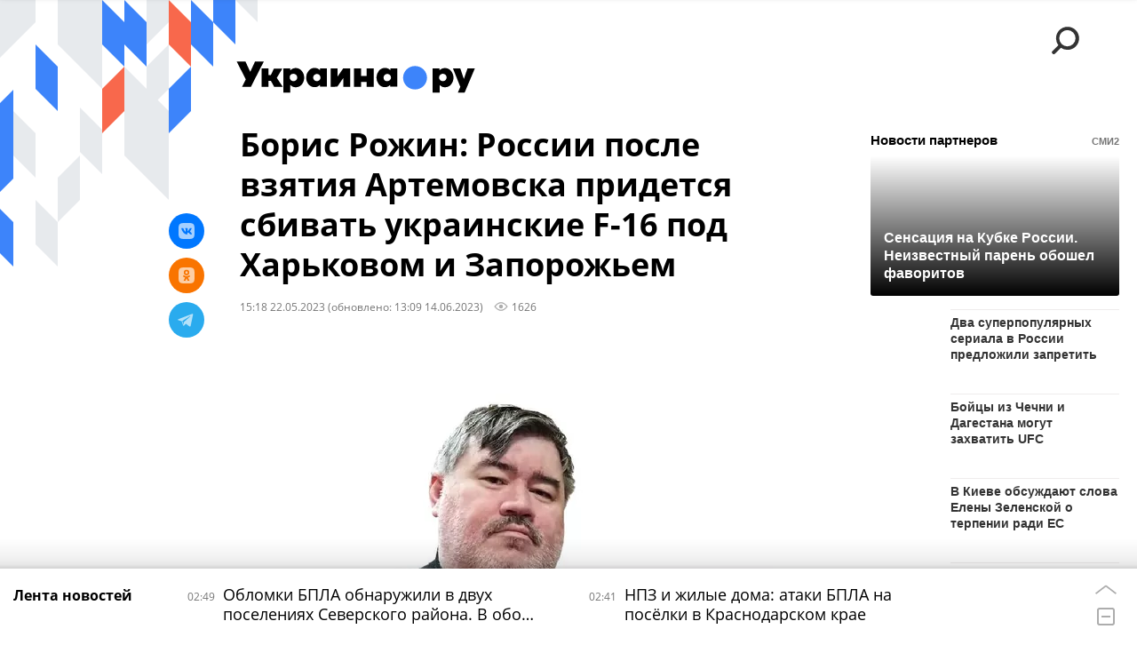

--- FILE ---
content_type: text/html; charset=utf-8
request_url: https://ukraina.ru/20230522/1046452795.html?in=t
body_size: 42593
content:
<!DOCTYPE html><html lang="ru"><head prefix="og: http://ogp.me/ns# article: http://ogp.me/ns/article# ya: http://webmaster.yandex.ru/vocabularies/"><meta http-equiv="Content-Type" content="text/html; charset=utf-8"><script type="text/javascript">
                        window.dataLayer = window.dataLayer || [];
                        dataLayer.push({
                        'page_title' : 'Борис Рожин: России после взятия Артемовска придется сбивать украинские F-16 под Харьковом и Запорожьем',
                        'page_path' : '/20230522/1046452795.html',
                        'page_domain' : 'ukraina.ru',
                        'page_url' : 'https://ukraina.ru/20230522/1046452795.html',
                        'page_tags' : 'Интервью, Россия, Артемовск, Авдеевка, ВСУ, Украина, F-16, ЧВК \"Вагнер\", Новые регионы, Возвращенные регионы',
                        'page_rubric' : '',
                        'article_id'  : '1046452795',
                        'article_length' : '9770',
                        'page_supertag' : 'Украина.ру'
                        });
                    </script>
            
                <script>
                    var _paq = _paq || [];
                    (function() {
                        _paq.push(['setSiteId', 'ukrainaru']);
                        _paq.push(['trackPageView']);
                        _paq.push(['enableLinkTracking']);
                        var d = document,
                            g = d.createElement('script'),
                            s = d.getElementsByTagName('script')[0];
                        g.type = 'text/javascript';
                        g.defer = true;
                        g.async = true;
                        g.src = '//a.ria.ru/js/counter.js';
                        s.parentNode.insertBefore(g, s);
                    })();
                </script>
            
        
            
                <script type="text/javascript">
                    (function() {
                        new Image().src = "//counter.yadro.ru/hit;RS_Total/SNG_Blt_Total/SNG?r"+
					        escape(document.referrer) + ((typeof(screen)=="undefined") ? "" :
					            ";s" + screen.width + "*" + screen.height + "*" + (screen.colorDepth ?
					                screen.colorDepth : screen.pixelDepth)) + ";u" + escape(document.URL) +
					        ";h" + escape(document.title.substring(0,150)) + ";" + Math.random();
                    })();
                </script>
            
        
            
                <!-- Yandex.Metrika counter -->
			        <script type="text/javascript" >
                        (function(m,e,t,r,i,k,a){m[i]=m[i]||function(){(m[i].a=m[i].a||[]).push(arguments)};
                        m[i].l=1*new Date();
                        for (var j = 0; j < document.scripts.length; j++) {if (document.scripts[j].src === r) { return; }}
                        k=e.createElement(t),a=e.getElementsByTagName(t)[0],k.async=1,k.src=r,a.parentNode.insertBefore(k,a)})
                        (window, document, "script", "https://mc.yandex.ru/metrika/tag.js", "ym");

                        ym(24922511, "init", {
                            clickmap:true,
                            trackLinks:true,
                            accurateTrackBounce:true
                        });
                    </script>
                    <noscript><div><img src="https://mc.yandex.ru/watch/24922511" style="position:absolute; left:-9999px;" alt="" /></div></noscript>
		        <!-- /Yandex.Metrika counter -->
             
        <meta charset="utf-8"><meta http-equiv="X-UA-Compatible" content="IE=edge,chrome=1"><title>Борис Рожин: России после взятия Артемовска придется сбивать украинские F-16 под Харьковом и Запорожьем - 14.06.2023 Украина.ру</title><meta name="description" content="Со взятием Артемовска бои там не закончатся. Мы увидим продолжение боев на линии Сватово — Кременная. В ближайшее время мы увидим возобновление разведок боем противника на Запорожском направлении в районе Полог и Токмака с целью перехода Украины к более серьезному наступлению, к которому их подталкивает Запад"><meta name="keywords" content='интервью, россия, артемовск, авдеевка, всу, украина, f-16, чвк "вагнер", новые регионы, возвращенные регионы'><meta name="analytics:title" content="Борис Рожин: России после взятия Артемовска придется сбивать украинские F-16 под Харьковом и Запорожьем"><meta name="analytics:keyw" content="interview, tag_Rossija, simple_Artemovsk, simple_Avdeevka, tag_VSU, tag_Ukraina, simple_F-16, organization_chvk-vagner, category_novye-regiony"><meta name="analytics:rubric" content=""><meta name="analytics:tags" content='Интервью, Россия, Артемовск, Авдеевка, ВСУ, Украина, F-16, ЧВК "Вагнер", Новые регионы, Возвращенные регионы'><meta name="analytics:site_domain" content="ukraina.ru"><meta name="analytics:lang" content="rus"><meta name="analytics:article_id" content="1046452795"><meta name="analytics:url" content="https://ukraina.ru/20230522/1046452795.html"><meta name="analytics:p_ts" content="1684757912"><meta name="analytics:author" content="Кирилл Курбатов"><meta name="analytics:isscroll" content="0"><link rel="author" href="https://ukraina.ru/author_kurbatov/"><meta property="og:url" content="https://ukraina.ru/20230522/1046452795.html"><meta property="og:title" content="Борис Рожин: России после взятия Артемовска придется сбивать украинские F-16 под Харьковом и Запорожьем"><meta property="og:description" content="Со взятием Артемовска бои там не закончатся. Мы увидим продолжение боев на линии Сватово — Кременная. В ближайшее время мы увидим возобновление разведок боем противника на Запорожском направлении в районе Полог и Токмака с целью перехода Украины к более серьезному наступлению, к которому их подталкивает Запад"><meta property="og:type" content="article"><meta property="og:site_name" content="Украина.ру"><meta property="og:locale" content="ru_RU"><meta property="og:image" content="https://cdnn1.ukraina.ru/img/07e6/07/12/1036523121_38:29:832:476_2072x0_60_0_0_65f252d2b0648868fafa434695be3bc0.jpg.webp"><meta property="og:image:width" content="2072"><meta property="og:image:height" content="1166"><meta name="twitter:card" content="summary_large_image"><meta name="twitter:site" content="@ukraina_ru"><link rel="canonical" href="https://ukraina.ru/20230522/1046452795.html"><link rel="alternate" hreflang="ru" href="https://ukraina.ru/20230522/1046452795.html"><link rel="alternate" hreflang="x-default" href="https://ukraina.ru/20230522/1046452795.html"><link rel="preconnect" href="https://ukraina.ru/"><link rel="dns-prefetch" href="https://ukraina.ru/"><link rel="alternate" type="application/rss+xml" href="https://ukraina.ru/export/rss2/archive/index.xml"><link rel="preload" as="image" href="https://cdnn1.ukraina.ru/img/07e6/07/12/1036523121_38:29:832:476_1920x0_80_0_0_06a21045aa7b91d1c1e3df5e455fec84.jpg.webp" imagesrcset="https://cdnn1.ukraina.ru/img/07e6/07/12/1036523121_38:29:832:476_320x0_80_0_0_98f541cb3e36746bfa7ae79e14353de2.jpg.webp 320w, https://cdnn1.ukraina.ru/img/07e6/07/12/1036523121_38:29:832:476_640x0_80_0_0_c22e6915ceed4a61bc7000dc84626bb7.jpg.webp 640w, https://cdnn1.ukraina.ru/img/07e6/07/12/1036523121_38:29:832:476_1024x0_80_0_0_f73a9b95c649ef2ef14f8edd9c783483.jpg.webp 1024w, https://cdnn1.ukraina.ru/img/07e6/07/12/1036523121_38:29:832:476_1280x0_80_0_0_8c6294405da83e405bd885f21a898cfb.jpg.webp 1280w, https://cdnn1.ukraina.ru/img/07e6/07/12/1036523121_38:29:832:476_1600x0_80_0_0_6314fcbf5088983a12a06a746437162e.jpg.webp 1600w, https://cdnn1.ukraina.ru/img/07e6/07/12/1036523121_38:29:832:476_1920x0_80_0_0_06a21045aa7b91d1c1e3df5e455fec84.jpg.webp 1920w"><meta name="robots" content="index, follow, max-image-preview:large"><meta property="article:published_time" content="20230522T1518"><meta property="article:modified_time" content="20230614T1309"><meta property="article:author" content="Кирилл Курбатов"><meta property="article:section" content="Новости"><meta property="article:tag" content="Интервью"><meta property="article:tag" content="Россия"><meta property="article:tag" content="Артемовск"><meta property="article:tag" content="Авдеевка"><meta property="article:tag" content="ВСУ"><meta property="article:tag" content="Украина"><meta property="article:tag" content="F-16"><meta property="article:tag" content='ЧВК "Вагнер"'><meta property="article:tag" content="Новые регионы"><meta property="article:tag" content="Возвращенные регионы"><link rel="amphtml" href="https://ukraina.ru/amp/20230522/1046452795.html"><meta name="viewport" content="width=device-width, initial-scale=1.0, maximum-scale=1.0, user-scalable=yes"><meta name="HandheldFriendly" content="true"><meta name="MobileOptimzied" content="width"><meta name="referrer" content="always"><meta name="format-detection" content="telephone=no"><meta name="format-detection" content="address=no"><meta name="yandex-verification" content="60b446706b5fd796"><meta name="google-site-verification" content="57DTwe_P8zcteI_1GYjEV5SeWutAwHYtsk-4KOIHvTM"><meta name="google-site-verification" content="OtWwmT7I1Awn_B7mgpoyj2iIaR906Mp_FUopU6DLpVE"><meta name="yandex-verification" content="6e92aa3fa8a4126f"><meta name="apple-itunes-app" content="app-id=1523036476"><meta name="google-play-app" content="app-id=ru.ria.ria"><link rel="icon" href="https://ukraina.ru/favicon.ico" sizes="any"><link rel="icon" href="https://ukraina.ru/i/favicons/favicon.svg" type="image/svg+xml"><link rel="apple-touch-icon" href="https://ukraina.ru/i/favicons/apple-touch-icon.png"><link rel="manifest" href="/i/favicons/manifest.json"><meta name="apple-mobile-web-app-title" content="Ukraina.ru"><meta name="application-name" content="Ukraina.ru"><meta name="theme-color" content="#3D84FA"><link rel="preload" href="https://ukraina.ru/css/fonts/font_open_sans.css?9fed4df23" as="style" onload="this.onload=null;this.rel='stylesheet'"><noscript><link rel="stylesheet" type="text/css" href="https://ukraina.ru/css/fonts/font_open_sans.css?9fed4df23"></noscript><link rel="stylesheet" type="text/css" href="https://ukraina.ru/css/common.min.css?97c2359ab"><link rel="stylesheet" type="text/css" href="https://ukraina.ru/css/pages/article.min.css?95a05159"><link rel="stylesheet" type="text/css" href="https://ukraina.ru/css/print/common_print.min.css?9f7d1515e"><script>var GLOBAL = {}; GLOBAL.www = 'https://ukraina.ru'; GLOBAL.cookie_domain = '.ukraina.ru'; GLOBAL.adriver = {}; GLOBAL.adriver.sid = "45736"; GLOBAL.adriver.bt = "52"; GLOBAL.csrf_token = ''; GLOBAL.search = {}; GLOBAL.locale = {}; GLOBAL.locale.smartcaptcha = {}; GLOBAL.locale.smartcaptcha.site_key = 'ysc1_nWSR8kz4pkKacftfh7f8RJjZRtSAUbSCGricQWKdd0353d60'; GLOBAL.comet = {}; GLOBAL.comet.ticket = "00"; GLOBAL.comet.url = "https://n-ssl.ria.ru/polling"; GLOBAL.comet.ts = "1768953799"; GLOBAL.comet.objects = []; GLOBAL.comet.reduce = ""; GLOBAL.comet.timeouts = {}; GLOBAL.comet.timeouts.try2 = 1000; GLOBAL.comet.timeouts.try3 = 10000; GLOBAL.comet.timeouts.try4 = 30000; GLOBAL.sock = {}; GLOBAL.sock.server = "https://cm.ria.ru/chat"; GLOBAL.project = "ukraina"; GLOBAL.partnerstags = "interview:tag_Rossija:simple_Artemovsk:simple_Avdeevka:tag_VSU:tag_Ukraina:simple_F-16:organization_chvk-vagner:category_novye-regiony:category_vozvraschennye-regiony"; GLOBAL.article = GLOBAL.article || {}; GLOBAL.article.id = 1046452795; GLOBAL.article.chat_expired = !!1; GLOBAL.chat = GLOBAL.chat || {}; GLOBAL.chat.show = !!1; GLOBAL.css = {}; GLOBAL.js = {}; GLOBAL.js.videoplayer = "https://ukraina.ru/js/libs/video/videoplayer.min.js?916f89fad"; GLOBAL.css.riaPartners_banner = "https://ukraina.ru/css/banners/partners_banner.min.css?99bd31f91"; GLOBAL.css.riaPartners_column = "https://ukraina.ru/css/banners/partners_column.min.css?953bc6f7a"; GLOBAL.css.riaPartners_mobile = "https://ukraina.ru/css/banners/partners_mobile.min.css?9fcd4037"; GLOBAL.js.riaPartners = "https://ukraina.ru/js/libs/ria.partners.js?99bd60808";</script><script>var endlessScrollFirst = 1046452795; var endlessScrollUrl = '/services/article/infinity/'; var endlessScrollAlgorithm = ''; var endlessScrollQueue = [1074588858, 1074588417, 1074587829, 1074585793, 1074586486, 1074586114, 1074584039, 1074585048, 1074584797, 1074584253, 1074582906, 1074580992, 1074580391, 1074580572, 1074579663];</script><link rel="preconnect" href="https://ads.betweendigital.com" crossorigin="anonymous"></head><body class="body m-ukraina m-article-page m-header-brand" id="body" data-const-page-type="article" data-page-type="article" data-page-project="ukraina" data-header-sticked-on="1"><script src="https://ukraina.ru/js/jquery/jquery-1.12.4.min.js?96ee03cbd"></script><div class="schema_org" itemscope="itemscope" itemtype="https://schema.org/WebSite"><meta itemprop="name" content="Украина.ру"><meta itemprop="description" content="Последние новости Украины, самая актуальная информация: темы дня, интервью, обзоры, анализ. Фото и видео с места событий и происшествий."><a itemprop="url" href="https://ukraina.ru"> </a><meta itemprop="image" content="https://ukraina.ru/i/export/ukraina/logo.png"></div><ul class="schema_org" itemscope="itemscope" itemtype="http://schema.org/BreadcrumbList"><li itemprop="itemListElement" itemscope="itemscope" itemtype="http://schema.org/ListItem"><meta itemprop="name" content="Украина.ру"><meta itemprop="position" content="1"><meta itemprop="item" content="https://ukraina.ru"><a itemprop="url" href="https://ukraina.ru"> </a></li><li itemprop="itemListElement" itemscope="itemscope" itemtype="http://schema.org/ListItem"><meta itemprop="name" content="Новости"><meta itemprop="position" content="2"><meta itemprop="item" content="https://ukraina.ru/20230522/"><a itemprop="url" href="https://ukraina.ru/20230522/"> </a></li><li itemprop="itemListElement" itemscope="itemscope" itemtype="http://schema.org/ListItem"><meta itemprop="name" content="Борис Рожин: России после взятия Артемовска придется сбивать украинские F-16 под Харьковом и Запорожьем"><meta itemprop="position" content="3"><meta itemprop="item" content="https://ukraina.ru/20230522/1046452795.html"><a itemprop="url" href="https://ukraina.ru/20230522/1046452795.html"> </a></li></ul><script>
            var svg_spirte_files = [

                "https://ukraina.ru/i/sprites/header_icon/inline.svg?16",
                "https://ukraina.ru/i/sprites/icon/inline.svg?16",

                

                "https://ukraina.ru/i/sprites/logo/inline.svg?16",
                "https://ukraina.ru/i/sprites/social/inline.svg?16",
                
                    "https://ukraina.ru/i/brand/graph-mob-ukraina.svg?16",
                    "https://ukraina.ru/i/brand/graph-desk-ukraina.svg?16",
                
                "https://ukraina.ru/i/sprites/s_icon/inline.svg?16",
                "https://ukraina.ru/i/sprites/s_social/inline.svg?16"
            ];

            for (var i = 0; i < svg_spirte_files.length; i++) {
                var svg_ajax = new XMLHttpRequest();
                svg_ajax.open("GET", svg_spirte_files[i], true);
                svg_ajax.send();
                svg_ajax.onload = function(e) {
                    var svg_div = document.createElement("div");
                    svg_div.className = 'svg-sprite';
                    svg_div.innerHTML = this.responseText;
                    document.body.insertBefore(svg_div, document.body.childNodes[0]);
                }
            }
            </script><script src="https://ukraina.ru/js/libs/banners/adfx.loader.bind.js?978a4bff1"></script><script>
                (window.yaContextCb = window.yaContextCb || []).push(() => {
                    replaceOriginalAdFoxMethods();
                    /* window.Ya.adfoxCode.hbCallbacks = window.Ya.adfoxCode.hbCallbacks || []; */ // это для HB на будущее
                })
            </script><script src="https://yandex.ru/ads/system/context.js" async="true"></script><script src="https://ukraina.ru/js/libs/banners/prebid.min.js?991c5bc75"></script><script>
                window.riaPartners = window.riaPartners || [];
            </script><div class="view-size" id="jsViewSize"></div><div class="page" id="page"><div class="page__width"><aside><div class="banner m-before-header m-not-stub m-article-desktop" data-position="article_desktop_header"><div class="banner__content"></div></div><div class="banner m-before-header m-article-mobile" data-position="article_mobile_header"><div class="banner__content"></div></div></aside></div><aside></aside><div class="page__width"><div class="page__bg"><div class="page__bg-media"></div><div class="alert m-hidden" id="alertAfterRegister"><div class="alert__text">
                Регистрация пройдена успешно! <br>
                Пожалуйста, перейдите по ссылке из письма, отправленного на <span class="m-email"></span></div><div class="alert__btn"><button class="form__btn m-min m-black confirmEmail">Отправить еще раз</button></div></div><div class="header" id="header" data-header-brand="1"><div class="header__height" id="headerHeight"></div><div class="header__bg"></div><div class="header__brand-bg"><div class="header__brand-align"><div class="header__brand-image"><div class="header__brand-image-desk"><svg class="svg-graphic"><use xmlns:xlink="http://www.w3.org/1999/xlink" xlink:href="#graph-desc-ukraina"></use></svg></div><div class="header__brand-image-mob"><svg class="svg-graphic"><use xmlns:xlink="http://www.w3.org/1999/xlink" xlink:href="#graph-mob-ukraina"></use></svg></div></div></div></div><div class="header__brand-align"><div class="header__brand-logo"><a class="header__brand-logo-link" href="/"><span class="h"><svg class="svg-icon"><use xmlns:xlink="http://www.w3.org/1999/xlink" xlink:href="#logo-ukraina_logo_m"></use></svg></span><span class="hw"><svg class="svg-icon"><use xmlns:xlink="http://www.w3.org/1999/xlink" xlink:href="#logo-ukraina_logo_white_m"></use></svg></span></a></div></div><div class="header__brand-menu" data-nosnippet="true"><div class="header__menu"><div class="header__menu-social-block"><span class="header__menu-button header__menu-social m-title"><b>Мы в</b></span><a class="header__menu-button header__menu-social m-zen" href="https://dzen.ru/ukraina.ru?favid=254116334" target="_blank"><span><i><svg class="svg-icon"><use xmlns:xlink="http://www.w3.org/1999/xlink" xlink:href="#social-zen"></use></svg></i></span></a><a class="header__menu-button header__menu-social m-telegram" href="https://t.me/ukr_2025_ru" target="_blank"><span><i><svg class="svg-icon"><use xmlns:xlink="http://www.w3.org/1999/xlink" xlink:href="#social-telegram_round"></use></svg></i></span></a><a class="header__menu-button header__menu-social m-max" href="https://max.ru/ukr_2025_ru" target="_blank"><span><i><svg class="svg-icon"><use xmlns:xlink="http://www.w3.org/1999/xlink" xlink:href="#social-max_square"></use></svg></i></span></a><a class="header__menu-button header__menu-social m-podcasts" href="https://vk.ru/podcasts-72801118" target="_blank"><span><i><svg class="svg-icon"><use xmlns:xlink="http://www.w3.org/1999/xlink" xlink:href="#icon-play_podcast"></use></svg></i></span></a></div><a class="header__menu-button header__menu-search" data-modal-open="search"><span class="header__menu-icon-l"><svg class="svg-icon"><use xmlns:xlink="http://www.w3.org/1999/xlink" xlink:href="#header_icon-searchL"></use></svg></span><span class="header__menu-icon-s"><svg class="svg-icon"><use xmlns:xlink="http://www.w3.org/1999/xlink" xlink:href="#header_icon-searchS"></use></svg></span></a><a class="header__menu-button header__menu-live js__toggle-live"><span class="header__menu-icon-online"></span></a></div></div><div class="header__position"><div class="page__width"><div class="header__sticked" id="headerSticked"><div class="header__sticked-logo"><div class="header__sticked-logo-img m-ukraina"><svg class="svg-icon"><use xmlns:xlink="http://www.w3.org/1999/xlink" xlink:href="#logo-ukraina_logo_m"></use></svg></div><a class="header__sticked-link-home" href="/" title="Главная страница сайта ukraina"></a></div><div class="share m-header" data-type="header" data-nosnippet="true" data-id="1046452795" data-url="https://ukraina.ru/20230522/1046452795.html" data-title="Борис Рожин: России после взятия Артемовска придется сбивать украинские F-16 под Харьковом и Запорожьем"></div><div class="header__menu"><div class="header__menu-social-block"><span class="header__menu-button header__menu-social m-title"><b>Мы в</b></span><a class="header__menu-button header__menu-social m-zen" href="https://dzen.ru/ukraina.ru?favid=254116334" target="_blank"><span><i><svg class="svg-icon"><use xmlns:xlink="http://www.w3.org/1999/xlink" xlink:href="#social-zen"></use></svg></i></span></a><a class="header__menu-button header__menu-social m-telegram" href="https://t.me/ukr_2025_ru" target="_blank"><span><i><svg class="svg-icon"><use xmlns:xlink="http://www.w3.org/1999/xlink" xlink:href="#social-telegram_round"></use></svg></i></span></a><a class="header__menu-button header__menu-social m-max" href="https://max.ru/ukr_2025_ru" target="_blank"><span><i><svg class="svg-icon"><use xmlns:xlink="http://www.w3.org/1999/xlink" xlink:href="#social-max_square"></use></svg></i></span></a><a class="header__menu-button header__menu-social m-podcasts" href="https://vk.ru/podcasts-72801118" target="_blank"><span><i><svg class="svg-icon"><use xmlns:xlink="http://www.w3.org/1999/xlink" xlink:href="#icon-play_podcast"></use></svg></i></span></a></div><a class="header__menu-button header__menu-search" data-modal-open="search"><span class="header__menu-icon-l"><svg class="svg-icon"><use xmlns:xlink="http://www.w3.org/1999/xlink" xlink:href="#header_icon-searchL"></use></svg></span><span class="header__menu-icon-s"><svg class="svg-icon"><use xmlns:xlink="http://www.w3.org/1999/xlink" xlink:href="#header_icon-searchS"></use></svg></span></a><a class="header__menu-button header__menu-live js__toggle-live"><span class="header__menu-icon-online"></span></a></div></div></div></div></div><div class="content" id="content"><div class="endless" id="endless"><div class="endless__item " data-supertag="0" data-remove-fat="0" data-advertisement-project="0" data-remove-advertisement="0" data-id="1046452795" data-date="20230522" data-endless="1" data-domain="ukraina.ru" data-project="ukraina" data-url="/20230522/1046452795.html" data-full-url="https://ukraina.ru/20230522/1046452795.html" data-title="Борис Рожин: России после взятия Артемовска придется сбивать украинские F-16 под Харьковом и Запорожьем" data-published="2023-05-22T15:18" data-text-length="9770" data-keywords='интервью, россия, артемовск, авдеевка, всу, украина, f-16, чвк "вагнер", новые регионы, возвращенные регионы' data-author="Кирилл Курбатов" data-author-korr="" data-analytics-keyw="interview, tag_Rossija, simple_Artemovsk, simple_Avdeevka, tag_VSU, tag_Ukraina, simple_F-16, organization_chvk-vagner, category_novye-regiony" data-analytics-rubric="" data-analytics-tags='Интервью, Россия, Артемовск, Авдеевка, ВСУ, Украина, F-16, ЧВК "Вагнер", Новые регионы, Возвращенные регионы' data-article-show="" data-pts="1684757912" data-article-type="article" data-is-scroll="0" data-head-title="Борис Рожин: России после взятия Артемовска придется сбивать украинские F-16 под Харьковом и Запорожьем - 14.06.2023 Украина.ру"><div class="endless__item-content page__width"><div class="layout-article"><div class="layout-article__over"><div class="layout-article__main"><div class="article m-article m-ukraina" data-article-id="1046452795"><div class="layout-article__600-align"><div class="article__meta" itemscope="" itemtype="https://schema.org/Article"><div itemprop="mainEntityOfPage">https://ukraina.ru/20230522/1046452795.html</div><a itemprop="url" href="/20230522/1046452795.html"> </a><div itemprop="headline">Борис Рожин: России после взятия Артемовска придется сбивать украинские F-16 под Харьковом и Запорожьем</div><div itemprop="alternativeHeadline">Борис Рожин: России после взятия Артемовска придется сбивать украинские F-16 под Харьковом и Запорожьем - 14.06.2023 Украина.ру</div><div itemprop="name">Борис Рожин: России после взятия Артемовска придется сбивать украинские F-16 под Харьковом и Запорожьем</div><div itemprop="description">Со взятием Артемовска бои там не закончатся. Мы увидим продолжение боев на линии Сватово — Кременная. В ближайшее время мы увидим возобновление разведок боем противника на Запорожском направлении в районе Полог и Токмака с целью перехода Украины к более серьезному наступлению, к которому их подталкивает Запад</div><div itemprop="datePublished">2023-05-22T15:18</div><div itemprop="dateCreated">2023-05-22T15:18</div><div itemprop="dateModified">2023-06-14T13:09</div><div itemprop="articleSection">интервью</div><div itemprop="articleSection">россия</div><div itemprop="articleSection">артемовск</div><div itemprop="articleSection">авдеевка</div><div itemprop="articleSection">всу</div><div itemprop="articleSection">украина</div><div itemprop="articleSection">f-16</div><div itemprop="articleSection">чвк "вагнер"</div><div itemprop="articleSection">новые регионы</div><div itemprop="articleSection">возвращенные регионы</div><div itemprop="speakable" itemscope="" itemtype="https://schema.org/SpeakableSpecification"><div itemprop="xpath">/html/head/meta[@name='og:title']/@content</div><div itemprop="xpath">/html/head/meta[@name='og:description']/@content</div></div><div itemprop="associatedMedia">https://cdnn1.ukraina.ru/img/07e6/07/12/1036523121_38:29:832:476_1920x0_80_0_0_06a21045aa7b91d1c1e3df5e455fec84.jpg.webp</div><div itemprop="articleBody">Так что лето пройдет отнюдь не в позиционной борьбе, считает эксперт Центра военно-политической журналистики, автор телеграм-канала ColonelCassad Борис Рожин. Об этом он рассказал в интервью изданию Украина.ру.- Борис, какова сейчас обстановка на Артемовском направлении? Получается ли у ВСУ продавить фланги? Предпринимает ли противник попытки отбить сам город?- Город пока еще под контролем ЧВК "Вагнер", которая будет в ближайшие дни проводить ротацию и выводиться на отдых и пополнение в тыловые районы.Бои продолжаются к западу от окраин Артемовска по направлению к Хромово и Красное. Противник обстреливает западные окраины города. В самом городе продолжается процесс разминирования, зачистки, сбора трофеев и уборки трупов.На флангах противник продолжает локальные атаки к северо-западу и юго-западу от Артемовска. ВСУ пытаются расширить свою зону контроля на этих участках. Хотя понятно, что никакого окружения города нет и близко. Потому что в полуохвате как раз сидит вражеская группировка, которая находится в районе Хромово и Красного. Это у них невыгодная ситуация.Да, они пытаются взять Клещеевку и Курдюмовку, чтобы осуществить охват Артемовска с юга. Чтобы охватить город с севера, они пытались взять Сакко и Ванцетти и продвинуться к Берховке. Но у них это не получилось. ВСУ лишь добились тактических успехов, но этим все и ограничилось.Сейчас эти атаки продолжаются. Идут напряженные бои. Но быстрых прорывов врага там не ожидается.На этом фоне наши войска будут окончательно закрепляться в Артемовске. После чего мы увидим операции по освобождению Хромово и, возможно, Красного. О более амбициозных задачах по продвижению на Часов Яр пока говорить рано. Для этого нужно провести ротацию и подтянуть дополнительные резервы. Это вопрос среднесрочной перспективы.Противник же продолжит предпринимать активность на флангах. Маловероятно, что у ВСУ получится отбить Артемовск ударами в лоб с запада.- За счет чего противник может усилить нажим на фланги? За счет чего мы будем атаковать Хромово и Красное?- Противник может усилить нажим на фланги за счет переброски резервов со Сватовского и с Запорожского направлений. Тот же полк "Азов" (запрещённая в России террористическая организация) всплыл под Артемовском именно после переброски с Запорожья. ВСУ же до сих пор не вводили в дело свои стратегические резервы. В частности, 10 и 11 корпуса, которые оснащены западной техникой, до сих пор не отмечались в районе Артемовска.Противник расходовал здесь свои оперативные резервы, которые с началом года концентрировались в районе Славянска, Краматорска, Константиновки и Часов Яра. Именно отсюда они до сих пор используются для атак на Берховку, Сакко и Ванцетти, Курдюмовку и Клещеевку.С нашей стороны проводятся ротации. Появились новые бригады, которые ранее не фигурировали в районе Артемовска. Поскольку город заполнять вместо "Вагнера" кем-то надо, в ближайшее время мы увидим здесь новые части, которые здесь раньше не находились.А по количеству переброшенных сил будет понятно, стоят ли перед нами задачи оборонительного или наступательного характера. Пока выбор находится за Генштабом ВС РФ. Потому что обороняясь к западу от Артемовска, мы сможем проводить наступательные операции на Северском или на Дзержинском направлениях.- Военкоры с мест пару дней назад сообщали, что ВС РФ готовы усилить контрнаступательные действия на Лиманском направлении. Видите ли вы, что это уже началось?- Наши войска там постоянно ведут локальные наступательные действия. Мы постепенно занимаем различные опорники в лесном массиве к западу от Кременной. Там есть наше продвижение. Бои также ведутся на окраинах Макеевки и Куземовки. Но там пока нет целей или предпосылок, чтобы мы использовали более серьезные силы. Повторюсь, все происходит на оперативном уровне. Стороны свои оперативные резервы там не задействуют.- На Запорожском направлении мы пока тоже не будем задействовать оперативные резервы?- Наши силы там готовятся к оборонительным операциям. При этом мы видим сосредоточение сил противника в районе Каменского, Орехова, Гуляйполя и в районе Времьевского выступа.Часть сил, которые враг готовил ранее, замечены на Запорожском направлении. Противник проводит разведки боем на этих участках. ВСУ используют артиллерию, авиацию и ракеты, чтобы ослабить нашу оборону. Поэтому наше командование ждет возможных ударов здесь.Если события будут развиваться в позитивном для нас ключе, отражение украинских ударов позволит перейти к наступательным операциям на Запорожском направлении. Определенные силы у нас для этого есть. Но, повторюсь, нам была бы выгодна конфигурация, когда противник атакует первым, тратит резервы, мы его сдерживаем, а потом контратакуем.- Стоит ли всерьез отнестись к информации, что ВСУ якобы сосредотачивают резервы в Авдеевке для показательного наступления на Донецк?- Помимо приводящейся там ротации, там действительно отмечается некоторое усиление группировки противника. Но взятие Донецка я с трудом себе представляю. Там сплошная промышленная и жилая застройка. Быстро у них там в любом случае ничего не получится.Но локальные атаки ВСУ возможны. Они могут попытаться отбить Красногоровку. Противник там и так регулярно контратакует. И он может попытаться нанести удар, чтобы отбросить наши войска в Красногоровку, а потом выдавить их оттуда. Еще возможны локальные контратаки в районе Водяного и Первомайского.- Почему мы не превратили Авдеевку в аналог Артемовска, учитывая, что с военной точки зрения это было бы выгоднее?- Потому что мы еще не зашли в саму Авдеевку. Дороги противника под огневым контролем не находятся. Напомню, что от входа первых частей "Вагнера" на восточные окраины Артемовска на улице Патриса Лумумбы до взятия города прошло 9 месяцев. Зашли в августе 2022, а взяли в мае 2023.Делать ставку на лобовой штурм Авдеевки тоже бессмысленно. Понятно, что Авдеевка - меньше Артемовска. Но там есть Авдеевский коксохим и расположенные рядом терриконы. Это целое дело. Оборонительные позиции на востоке Авдеевки готовились более восьми лет.Поэтому я не знаю, надо ли сейчас бросать все силы в авдеевскую мясорубку. Надо искать возможности для продавливания Тоненького и Орловки к северу от Красногоровки, чтобы поставить под угрозу коммуникации противника и осложнить положение всей авдеевской группировки ВСУ, вместо того, чтобы идти на нее в лоб и несколько месяцев бодаться в городе.И я вообще не считаю, что сейчас штурм Авдеевки должен быть приоритетным.- А в Марьинке у нас получается вынудить противника стянуть туда свои боеспособные резервы?- Да, дорога к ней простреливается. Но противник все равно подтягивает туда резервы. Да, большая часть Марьинки освобождена, но противник удерживает несколько кварталов на западных окраинах. Бои продолжаются регулярно. Но поскольку резервы ВСУ туда поступают регулярно, вытеснить их оттуда мы никак не можем.Нам не хватает сил и артиллерийского воздействия. Если бы концентрация огня в Марьинке была бы на уровне Артемовска, то дело пошло бы гораздо быстрее.- А почему концентрации артиллерийского огня не хватает?- Орудия мы производим. У нас есть для этого определенные мощности, но они имеют свои пределы. Что-то мы восстанавливаем, что-то снимаем с длительного хранения. Кроме того, часть орудий выводится из строя, повреждается в боях или им нужно поменять стволы. В полевых условиях все отремонтировать невозможно. Орудия приходится отправлять в тыл. Все это ограничивает наши возможности.Да, количество орудий увеличивается. Да, за счет огромных запасов СССР они на фронт поступают. Но по мере увеличения количества орудия и танков (они тоже используются при стрельбе с закрытых позиций как САУ) им нужно еще больше боеприпасов. Это требует наращивания работы нашего ВПК.Понятно, что мы уже перевели на трехсменку все, что только можно. Но все упирается в лимит предприятий оборонного сектора, которых все равно не хватает, а также в нехватку специалистов. Особенно это касается сложных типов боеприпасов. Это последствия того, что на точные науки у нас в стране долгое время забивали. А когда нам потребовались люди науки и люди труда, оказалось, что у нас остались одни менеджеры, экономисты и юристы.Следовательно, нам необходимы серьезные реформы в образовании, касающиеся ПТУ и высшего образования, чтобы они были переориентированы на подготовку технических специалистов, которых не хватает.- Вопрос о передаче Украине самолетов F-16 – это вопрос военный или политический?- В августе-сентябре мы их можем увидеть в ходе боевых действий.На Украине еще остались аэродромы. Их ремонт ведется на регулярной основе. Заменить бетонные плиты – вполне реальная задача. Паллиативные способы решения проблемы уничтоженных полетных вышек тоже есть.Кроме того, противник может использовать аэродромы подскока. Грубо говоря, самолеты могут базироваться на западной Украине, а потом перелетать на аэродромы в Канатово (Кировоградская область) или в Миргород (Полтавская область), и уже после дозаправки использоваться в бою, чтобы не упираться в лимит радиуса действия.Наиболее вероятно, что мы их увидим на западе Черного моря, на Херсонском и Запорожском направлении, а также под Харьковом.- Насколько мы к этому готовы?- Мы уже сбиваем часть ракет британских Storm Shadow. "Хаймарсы" мы сначала мало сбивали, а теперь существенную их часть тоже сбиваем. То же самое касается планирующих авиабомб. Будем подстраиваться. Будем смотреть, в каком состоянии будут эти F-16, какое вооружение они будут применять и какую тактику. А потом будем их сбивать.- Нужно ли всерьез относиться к информации, что Залужный тяжело ранен или вообще погиб?- Это в любом случае нездоровая ситуация. Если бы с ним все было в порядке, они бы записали небольшой ролик на фоне кирпичной стены. Это небольшая проблема для человека, у которого есть огромный штат.То, что он отсутствует столько времени, говорит о том, что у него либо проблемы со здоровьем, либо он попал под удар в Павлгораде или под Часов Яром (тогда погиб советник офиса Зеленского и пропал глава фольксштурма Танцура, которого так же нигде не видно).Есть версия, что Залужный получил контузию и сейчас находится на лечении в Германии. Когда его приведут в более-менее божеское состояние, его покажут, и Украина скажет, что все хорошо и ничего не было. Потому что такие сообщения серьезно бьют по моральному духу украинских войск.Пока же противник делает все логично. Он просто молчит и ничего не комментирует, в расчете на то, что они закроют негативный кейс Залужного.Сам по себе Залужный – больше политическая фигура. За планирование операций отвечает Генштаб ВСУ.- Ждать ли нам до конца мая экстраординарных событий на поле боя и в геополитическом аспекте СВО?- Со взятием Артемовска бои там не закончатся. Мы увидим продолжение боев на линии Сватово-Кременная. В ближайшее время мы увидим возобновление разведок боем противника на Запорожском направлении в районе Полог и Токмака с целью перехода Украины к более серьезному наступлению, к которому их подталкивает Запад. Так что лето пройдет отнюдь не в позиционной борьбе.</div><div itemprop="citation">https://ukraina.ru/20220717/1036508935.html</div><div itemprop="citation">https://ukraina.ru/20230522/1046383641.html</div><div itemprop="citation">https://ukraina.ru/20230519/1046374910.html</div><div itemprop="citation">https://ukraina.ru/20230520/1046406872.html</div><div itemprop="citation">https://ukraina.ru/20230522/1046434898.html</div><div itemprop="contentLocation">россия</div><div itemprop="contentLocation">артемовск</div><div itemprop="contentLocation">авдеевка</div><div itemprop="contentLocation">украина</div><div itemprop="copyrightHolder" itemscope="" itemtype="http://schema.org/Organization"><div itemprop="name">Украина.ру</div><a itemprop="url" href="https://ukraina.ru/"> </a><div itemprop="address" itemscope="" itemtype="http://schema.org/PostalAddress"><meta itemprop="streetAddress" content="Зубовский бульвар, 4"><meta itemprop="postalCode" content="119021"><meta itemprop="addressLocality" content="Москва"><meta itemprop="addressRegion" content="Москва"><div itemprop="addressCountry" itemscope="" itemtype="https://schema.org/Country"><meta itemprop="name" content="Россия"></div></div><div itemprop="aggregateRating" itemscope="itemscope" itemtype="https://schema.org/AggregateRating"><div itemprop="worstRating">1</div><div itemprop="bestRating">5</div><div itemprop="ratingValue">4.7</div><div itemprop="ratingCount">96</div></div><div itemprop="email">editors@ukraina.ru</div><div itemprop="telephone">+7 495 645 66 01</div><div itemprop="legalName">ФГУП МИА «Россия сегодня»</div><a itemprop="sameAs" href="https://vk.ru/club72801118"> </a><a itemprop="sameAs" href="https://twitter.com/ukraina_ru"> </a><a itemprop="sameAs" href="https://ok.ru/ukrainaru"> </a><a itemprop="sameAs" href="https://t.me/ukr_2025_ru"> </a><a itemprop="sameAs" href="https://www.youtube.com/channel/UCMn-sDD6rLByW8JdweiGctQ"> </a><a itemprop="sameAs" href="https://zen.yandex.ru/ukraina.ru"> </a><a itemprop="sameAs" href="https://rutube.ru/video/person/4478643/"> </a><a itemprop="sameAs" href="https://ru.wikipedia.org/wiki/%D0%A3%D0%BA%D1%80%D0%B0%D0%B8%D0%BD%D0%B0.%D1%80%D1%83"> </a><div itemprop="logo" itemscope="" itemtype="https://schema.org/ImageObject"><a itemprop="url" href="https://ukraina.ru/i/schema_org/ukraina_logo.png"> </a><a itemprop="contentUrl" href="https://ukraina.ru/i/schema_org/ukraina_logo.png"> </a><div itemprop="width">452</div><div itemprop="height">60</div></div></div><div itemprop="copyrightYear">2023</div><div itemprop="creator" itemscope="" itemtype="http://schema.org/Person"><div itemprop="name">Кирилл Курбатов</div><a itemprop="url" href="https://ukraina.ru/author_kurbatov/"> </a></div><a itemprop="discussionUrl" href="https://ukraina.ru/20230522/1046452795.html?chat_room_id=1046452795"> </a><div itemprop="editor" itemscope="" itemtype="http://schema.org/Person"><div itemprop="name">Кирилл Курбатов</div><a itemprop="url" href="https://ukraina.ru/author_kurbatov/"> </a></div><div itemprop="genre">Новости</div><div itemprop="inLanguage">ru-RU</div><div itemprop="publishingPrinciples">https://xn--c1acbl2abdlkab1og.xn--p1ai/</div><div itemprop="sourceOrganization" itemscope="" itemtype="http://schema.org/Organization"><div itemprop="name">Украина.ру</div><a itemprop="url" href="https://ukraina.ru/"> </a><div itemprop="address" itemscope="" itemtype="http://schema.org/PostalAddress"><meta itemprop="streetAddress" content="Зубовский бульвар, 4"><meta itemprop="postalCode" content="119021"><meta itemprop="addressLocality" content="Москва"><meta itemprop="addressRegion" content="Москва"><div itemprop="addressCountry" itemscope="" itemtype="https://schema.org/Country"><meta itemprop="name" content="Россия"></div></div><div itemprop="aggregateRating" itemscope="itemscope" itemtype="https://schema.org/AggregateRating"><div itemprop="worstRating">1</div><div itemprop="bestRating">5</div><div itemprop="ratingValue">4.7</div><div itemprop="ratingCount">96</div></div><div itemprop="email">editors@ukraina.ru</div><div itemprop="telephone">+7 495 645 66 01</div><div itemprop="legalName">ФГУП МИА «Россия сегодня»</div><a itemprop="sameAs" href="https://vk.ru/club72801118"> </a><a itemprop="sameAs" href="https://twitter.com/ukraina_ru"> </a><a itemprop="sameAs" href="https://ok.ru/ukrainaru"> </a><a itemprop="sameAs" href="https://t.me/ukr_2025_ru"> </a><a itemprop="sameAs" href="https://www.youtube.com/channel/UCMn-sDD6rLByW8JdweiGctQ"> </a><a itemprop="sameAs" href="https://zen.yandex.ru/ukraina.ru"> </a><a itemprop="sameAs" href="https://rutube.ru/video/person/4478643/"> </a><a itemprop="sameAs" href="https://ru.wikipedia.org/wiki/%D0%A3%D0%BA%D1%80%D0%B0%D0%B8%D0%BD%D0%B0.%D1%80%D1%83"> </a><div itemprop="logo" itemscope="" itemtype="https://schema.org/ImageObject"><a itemprop="url" href="https://ukraina.ru/i/schema_org/ukraina_logo.png"> </a><a itemprop="contentUrl" href="https://ukraina.ru/i/schema_org/ukraina_logo.png"> </a><div itemprop="width">452</div><div itemprop="height">60</div></div></div><div itemprop="image" itemscope="" itemtype="https://schema.org/ImageObject"><a itemprop="url" href="https://cdnn1.ukraina.ru/img/07e6/07/12/1036523121_38:29:832:476_1920x0_80_0_0_06a21045aa7b91d1c1e3df5e455fec84.jpg.webp"></a><a itemprop="contentUrl" href="https://cdnn1.ukraina.ru/img/07e6/07/12/1036523121_38:29:832:476_1920x0_80_0_0_06a21045aa7b91d1c1e3df5e455fec84.jpg.webp"></a><div itemprop="width">1920</div><div itemprop="height">1080</div><div itemprop="representativeOfPage">true</div></div><a itemprop="thumbnailUrl" href="https://cdnn1.ukraina.ru/img/07e6/07/12/1036523121_38:29:832:476_1920x0_80_0_0_06a21045aa7b91d1c1e3df5e455fec84.jpg.webp"></a><div itemprop="image" itemscope="" itemtype="https://schema.org/ImageObject"><a itemprop="url" href="https://cdnn1.ukraina.ru/img/07e6/07/12/1036523121_161:0:796:476_1920x0_80_0_0_96d9ccf394bd2f61a5530f6caf13dc5c.jpg.webp"></a><a itemprop="contentUrl" href="https://cdnn1.ukraina.ru/img/07e6/07/12/1036523121_161:0:796:476_1920x0_80_0_0_96d9ccf394bd2f61a5530f6caf13dc5c.jpg.webp"></a><div itemprop="width">1920</div><div itemprop="height">1440</div><div itemprop="representativeOfPage">true</div></div><a itemprop="thumbnailUrl" href="https://cdnn1.ukraina.ru/img/07e6/07/12/1036523121_161:0:796:476_1920x0_80_0_0_96d9ccf394bd2f61a5530f6caf13dc5c.jpg.webp">https://cdnn1.ukraina.ru/img/07e6/07/12/1036523121_161:0:796:476_1920x0_80_0_0_96d9ccf394bd2f61a5530f6caf13dc5c.jpg.webp</a><div itemprop="image" itemscope="" itemtype="https://schema.org/ImageObject"><a itemprop="url" href="https://cdnn1.ukraina.ru/img/07e6/07/12/1036523121_240:0:716:476_1920x0_80_0_0_4ad60c989645440573f64e0de9c2724b.jpg.webp"></a><a itemprop="contentUrl" href="https://cdnn1.ukraina.ru/img/07e6/07/12/1036523121_240:0:716:476_1920x0_80_0_0_4ad60c989645440573f64e0de9c2724b.jpg.webp"></a><div itemprop="width">1920</div><div itemprop="height">1920</div><div itemprop="representativeOfPage">true</div></div><a itemprop="thumbnailUrl" href="https://cdnn1.ukraina.ru/img/07e6/07/12/1036523121_240:0:716:476_1920x0_80_0_0_4ad60c989645440573f64e0de9c2724b.jpg.webp"></a><div itemprop="publisher" itemscope="" itemtype="http://schema.org/Organization"><div itemprop="name">Украина.ру</div><a itemprop="url" href="https://ukraina.ru/"> </a><div itemprop="address" itemscope="" itemtype="http://schema.org/PostalAddress"><meta itemprop="streetAddress" content="Зубовский бульвар, 4"><meta itemprop="postalCode" content="119021"><meta itemprop="addressLocality" content="Москва"><meta itemprop="addressRegion" content="Москва"><div itemprop="addressCountry" itemscope="" itemtype="https://schema.org/Country"><meta itemprop="name" content="Россия"></div></div><div itemprop="aggregateRating" itemscope="itemscope" itemtype="https://schema.org/AggregateRating"><div itemprop="worstRating">1</div><div itemprop="bestRating">5</div><div itemprop="ratingValue">4.7</div><div itemprop="ratingCount">96</div></div><div itemprop="email">editors@ukraina.ru</div><div itemprop="telephone">+7 495 645 66 01</div><div itemprop="legalName">ФГУП МИА «Россия сегодня»</div><a itemprop="sameAs" href="https://vk.ru/club72801118"> </a><a itemprop="sameAs" href="https://twitter.com/ukraina_ru"> </a><a itemprop="sameAs" href="https://ok.ru/ukrainaru"> </a><a itemprop="sameAs" href="https://t.me/ukr_2025_ru"> </a><a itemprop="sameAs" href="https://www.youtube.com/channel/UCMn-sDD6rLByW8JdweiGctQ"> </a><a itemprop="sameAs" href="https://zen.yandex.ru/ukraina.ru"> </a><a itemprop="sameAs" href="https://rutube.ru/video/person/4478643/"> </a><a itemprop="sameAs" href="https://ru.wikipedia.org/wiki/%D0%A3%D0%BA%D1%80%D0%B0%D0%B8%D0%BD%D0%B0.%D1%80%D1%83"> </a><div itemprop="logo" itemscope="" itemtype="https://schema.org/ImageObject"><a itemprop="url" href="https://ukraina.ru/i/schema_org/ukraina_logo.png"> </a><a itemprop="contentUrl" href="https://ukraina.ru/i/schema_org/ukraina_logo.png"> </a><div itemprop="width">452</div><div itemprop="height">60</div></div></div><div itemprop="author" itemscope="" itemtype="http://schema.org/Person"><div itemprop="name">Кирилл Курбатов</div><a itemprop="url" href="https://ukraina.ru/author_kurbatov/"> </a></div><div itemprop="keywords">интервью, россия, артемовск, авдеевка, всу, украина, f-16, чвк "вагнер", новые регионы, возвращенные регионы</div></div><div class="article__meta" itemscope="" itemprop="about" itemtype="https://schema.org/Thing"><div itemprop="name">Интервью, Россия, Артемовск, Авдеевка, ВСУ, Украина, F-16, ЧВК "Вагнер", Новые регионы, Возвращенные регионы</div></div><div class="article__header"><h1 class="article__title">Борис Рожин: России после взятия Артемовска придется сбивать украинские F-16 под Харьковом и Запорожьем</h1><div class="article__info" data-nosnippet="true"><div class="article__info-date"><a href="/20230522/">15:18 22.05.2023</a><span class="article__info-date-modified"> (обновлено: 13:09 14.06.2023)</span></div><div class="article__info-statistic"><div class="dot-loader m-grey"><span> </span></div></div></div><div class="article__announce"><div class="media" data-media-tipe="ar16x9a"><div class="media__size"><div class="photoview__open" data-photoview-group="1046452795" data-photoview-src="https://cdnn1.ukraina.ru/img/07e6/07/12/1036523121_0:0:900:476_1440x900_80_0_1_c9550a2e6d5ee8f6002578b69b0f3ab0.jpg.webp?source-sid=" data-photoview-image-id="1033164949" data-photoview-sharelink="https://ukraina.ru/20230522/1046452795.html?share-img=1033164949" data-photoview-shareid=""><noindex><div class="photoview__open-info"><span class="photoview__copyright">© Андрей Блинский</span><span class="photoview__ext-link"></span><span class="photoview__desc-text">Борис Рожин интервью</span></div></noindex><img media-type="ar16x9a" data-crop-ratio="0.5625" data-crop-width="600" data-crop-height="338" data-source-sid="" alt="Борис Рожин интервью" title="Борис Рожин интервью" class="" src="https://cdnn1.ukraina.ru/img/07e6/07/12/1036523121_54:0:900:476_600x0_80_0_0_28e836af20505688ed77f285de56bf12.jpg.webp"></div></div><div class="media__copyright " data-nosnippet="true"><div class="media__copyright-item m-copyright">© Андрей Блинский</div></div></div></div><div class="article__aggr" data-visiblepush="no" data-nosnippet="true"><span class="article__aggr-txt">Читать в</span><div class="article__aggr-list"><a class="article__aggr-item m-dzen" href="https://dzen.ru/ukraina.ru?favid=254116334" title="Дзен"><i><svg class="svg-icon"><use xmlns:xlink="http://www.w3.org/1999/xlink" xlink:href="#social-zen"></use></svg></i><span>Дзен</span></a><a class="article__aggr-item m-tg" href="https://t.me/ukr_2025_ru" title="Telegram Новости"><i><svg class="svg-icon"><use xmlns:xlink="http://www.w3.org/1999/xlink" xlink:href="#social-telegram_round"></use></svg></i><span>Telegram</span></a></div></div><div class="article__author"><div class="article__author-title"><div class="article__author-name">Кирилл Курбатов</div></div><div class="article__author-desc"><div class="article__author-biography">автор издания Украина.ру</div><div class="article__author-links"><a class="color-font-hover" href="/author_kurbatov/">Все материалы</a></div></div></div><div class="article__announce-text">Со взятием Артемовска бои там не закончатся. Мы увидим продолжение боев на линии Сватово — Кременная. В ближайшее время мы увидим возобновление разведок боем противника на Запорожском направлении в районе Полог и Токмака с целью перехода Украины к более серьезному наступлению, к которому их подталкивает Запад</div></div><div class="article__body js-mediator-article mia-analytics"><div class="article__block" data-type="text"><div class="article__text">Так что лето пройдет отнюдь не в позиционной борьбе, считает эксперт Центра военно-политической журналистики, автор телеграм-канала ColonelCassad<strong> Борис Рожин. </strong>Об этом он рассказал в интервью изданию<strong> Украина.ру</strong>.</div></div><div class="article__block" data-type="text"><div class="article__text"><strong>- Борис, какова сейчас обстановка на Артемовском направлении? Получается ли у ВСУ продавить фланги? Предпринимает ли противник попытки отбить сам город?</strong></div></div><div class="article__block" data-type="text"><div class="article__text">- Город пока еще под контролем ЧВК "Вагнер", которая будет в ближайшие дни проводить ротацию и выводиться на отдых и пополнение в тыловые районы.</div></div><div class="article__block" data-type="banner" data-position="desktop"><aside><div class="banner m-article-body m-article-desktop" data-position="article_desktop_content-1" data-changed-id="adfox_article_desktop_content-1_1"><div class="banner__content"></div></div><div class="banner__hidden"><a class="banner__hidden-button"></a></div></aside></div><div class="article__block" data-type="text"><div class="article__text">Бои продолжаются к западу от окраин Артемовска по направлению к Хромово и Красное. Противник обстреливает западные окраины города. В самом городе продолжается процесс разминирования, зачистки, сбора трофеев и уборки трупов.</div></div><div class="article__block" data-type="banner" data-position="mobile-1"><aside><div class="banner m-article-body m-article-mobile" data-position="article_mobile_content-1" data-changed-id="adfox_article_mobile_content-1_1"><div class="banner__content"></div></div></aside></div><div class="article__block" data-type="text"><div class="article__text">На флангах противник продолжает локальные атаки к северо-западу и юго-западу от Артемовска. ВСУ пытаются расширить свою зону контроля на этих участках. </div></div><div class="article__block" data-type="text"><div class="article__text">Хотя понятно, что никакого окружения города нет и близко. Потому что в полуохвате как раз сидит вражеская группировка, которая находится в районе Хромово и Красного. Это у них невыгодная ситуация.</div></div><div class="article__block" data-type="article" data-nosnippet="true" data-article="main-photo"><div class="article__article m-image"><div class="article__article-image"><img media-type="ar16x9" data-crop-ratio="0.5625" data-crop-width="600" data-crop-height="338" data-source-sid="" alt="Борис Рожин интервью" title="Борис Рожин интервью" class=" lazyload" src="data:image/svg+xml,%3Csvg%20xmlns=%22http://www.w3.org/2000/svg%22%20width=%22600%22%20height=%22338%22%3E%3C/svg%3E%0A%20%20%20%20%20%20%20%20%20%20%20%20%20%20%20%20" data-src="https://cdnn1.ukraina.ru/img/07e6/07/12/1036523121_38:29:832:476_600x0_80_0_0_73ee64785e4e00c82f464608055fde18.jpg.webp"></div><div class="article__article-info" data-type="article"><span class="elem-info"><span class="elem-info__date">17 июля 2022, 11:38</span><span class="elem-info__share"><span class="share m-light" data-nosnippet="true" data-id="1036508935" data-url="https://ukraina.ru/20220717/1036508935.html" data-title="Борис Рожин: Кто он"></span></span></span></div><a href="/20220717/1036508935.html?in=t" class="article__article-link color-font-hover-only" inject-number="1" inject-position=""><span class="article__article-desc"><span class="article__article-title">Борис Рожин: Кто он</span><span class="article__article-announce">Эксперт Центра военно-политической журналистики, автор телеграм-канала Colonelcassad</span></span></a></div></div><div class="article__block" data-type="text"><div class="article__text">Да, они пытаются взять Клещеевку и Курдюмовку, чтобы осуществить охват Артемовска с юга. Чтобы охватить город с севера, они пытались взять Сакко и Ванцетти и продвинуться к Берховке. Но у них это не получилось. ВСУ лишь добились тактических успехов, но этим все и ограничилось.</div></div><div class="article__block" data-type="banner" data-position="mobile-2"><aside><div class="banner m-article-body m-article-mobile" data-position="article_mobile_content-2" data-changed-id="adfox_article_mobile_content-2_1"><div class="banner__content"></div></div></aside></div><div class="article__block" data-type="text"><div class="article__text">Сейчас эти атаки продолжаются. Идут напряженные бои. Но быстрых прорывов врага там не ожидается.</div></div><div class="article__block" data-type="text"><div class="article__text">На этом фоне наши войска будут окончательно закрепляться в Артемовске. После чего мы увидим операции по освобождению Хромово и, возможно, Красного. </div></div><div class="article__block" data-type="text"><div class="article__text">О более амбициозных задачах по продвижению на Часов Яр пока говорить рано. Для этого нужно провести ротацию и подтянуть дополнительные резервы. Это вопрос среднесрочной перспективы.</div></div><div class="article__block" data-type="text"><div class="article__text">Противник же продолжит предпринимать активность на флангах. Маловероятно, что у ВСУ получится отбить Артемовск ударами в лоб с запада.</div></div><div class="article__block" data-type="banner" data-position="mobile-3"><aside><div class="banner m-article-body m-article-mobile" data-position="article_mobile_content-3" data-changed-id="adfox_article_mobile_content-3_1"><div class="banner__content"></div></div></aside></div><div class="article__block" data-type="text"><div class="article__text"><strong>- За счет чего противник может усилить нажим на фланги? За счет чего мы будем атаковать Хромово и Красное?</strong></div></div><div class="article__block" data-type="text"><div class="article__text">- Противник может усилить нажим на фланги за счет переброски резервов со Сватовского и с Запорожского направлений. Тот же полк "Азов" (запрещённая в России террористическая организация) всплыл под Артемовском именно после переброски с Запорожья. </div></div><div class="article__block" data-type="text"><div class="article__text">ВСУ же до сих пор не вводили в дело свои стратегические резервы. В частности, 10 и 11 корпуса, которые оснащены западной техникой, до сих пор не отмечались в районе Артемовска.</div></div><div class="article__block" data-type="text"><div class="article__text">Противник расходовал здесь свои оперативные резервы, которые с началом года концентрировались в районе Славянска, Краматорска, Константиновки и Часов Яра. Именно отсюда они до сих пор используются для атак на Берховку, Сакко и Ванцетти, Курдюмовку и Клещеевку.</div></div><div class="article__block" data-type="banner" data-position="mobile-4"><aside><div class="banner m-article-body m-article-mobile" data-position="article_mobile_content-4" data-changed-id="adfox_article_mobile_content-4_1"><div class="banner__content"></div></div></aside></div><div class="article__block" data-type="text"><div class="article__text">С нашей стороны проводятся ротации. Появились новые бригады, которые ранее не фигурировали в районе Артемовска. Поскольку город заполнять вместо "Вагнера" кем-то надо, в ближайшее время мы увидим здесь новые части, которые здесь раньше не находились.</div></div><div class="article__block" data-type="text"><div class="article__text">А по количеству переброшенных сил будет понятно, стоят ли перед нами задачи оборонительного или наступательного характера. Пока выбор находится за Генштабом ВС РФ. Потому что обороняясь к западу от Артемовска, мы сможем проводить наступательные операции на Северском или на Дзержинском направлениях.</div></div><div class="article__block" data-type="article" data-nosnippet="true" data-article="main-photo"><div class="article__article m-image"><div class="article__article-image"><img media-type="ar16x9" data-crop-ratio="0.5625" data-crop-width="600" data-crop-height="338" data-source-sid="rian_photo" alt="Андрей Суздальцев интервью - РИА Новости, 1920, 22.05.2023" title="Андрей Суздальцев интервью" class=" lazyload" width="1920" height="1080" decoding="async" sizes="(min-width: 600px) 600px, 100vw" src="https://cdnn1.ukraina.ru/img/07e9/08/12/1067183087_68:37:825:463_1920x0_80_0_0_8a8c2ce6f312c96fb49e95c946a252e2.png.webp" srcset="
                        data:image/svg+xml,%3Csvg%20xmlns=%22http://www.w3.org/2000/svg%22%20width=%221920%22%20height=%221080%22%3E%3C/svg%3E 100w
                    " data-srcset="https://cdnn1.ukraina.ru/img/07e9/08/12/1067183087_68:37:825:463_640x0_80_0_0_f06c5e578954ddd5de390cbfd042f6f3.png.webp 640w,https://cdnn1.ukraina.ru/img/07e9/08/12/1067183087_68:37:825:463_1280x0_80_0_0_e552ee0a0c91ef7e100b98bde732b42c.png.webp 1280w,https://cdnn1.ukraina.ru/img/07e9/08/12/1067183087_68:37:825:463_1920x0_80_0_0_8a8c2ce6f312c96fb49e95c946a252e2.png.webp 1920w"><script type="application/ld+json">
                {
                    "@context": "http://schema.org",
                    "@type": "ImageObject",
                    "url": "https://cdnn1.ukraina.ru/img/07e9/08/12/1067183087_68:37:825:463_640x0_80_0_0_f06c5e578954ddd5de390cbfd042f6f3.png.webp",
                    
                        "thumbnail": [
                            
                                {
                                    "@type": "ImageObject",
                                    "url": "https://cdnn1.ukraina.ru/img/07e9/08/12/1067183087_68:37:825:463_640x0_80_0_0_f06c5e578954ddd5de390cbfd042f6f3.png.webp",
                                    "image": "https://cdnn1.ukraina.ru/img/07e9/08/12/1067183087_68:37:825:463_640x0_80_0_0_f06c5e578954ddd5de390cbfd042f6f3.png.webp"
                                }
                            ,
                                {
                                    "@type": "ImageObject",
                                    "url": "https://cdnn1.ukraina.ru/img/07e9/08/12/1067183087_126:0:761:476_640x0_80_0_0_f5694b8098af226533aec2e87fe71802.png.webp",
                                    "image": "https://cdnn1.ukraina.ru/img/07e9/08/12/1067183087_126:0:761:476_640x0_80_0_0_f5694b8098af226533aec2e87fe71802.png.webp"
                                }
                            ,
                                {
                                    "@type": "ImageObject",
                                    "url": "https://cdnn1.ukraina.ru/img/07e9/08/12/1067183087_205:0:681:476_640x0_80_0_0_1fa0f1076aa0caaf5c09744b0c9d66f9.png.webp",
                                    "image": "https://cdnn1.ukraina.ru/img/07e9/08/12/1067183087_205:0:681:476_640x0_80_0_0_1fa0f1076aa0caaf5c09744b0c9d66f9.png.webp"
                                }
                            
                        ],
                    
                    "width": 640,
                        "height": 360
                }
            </script><script type="application/ld+json">
                {
                    "@context": "http://schema.org",
                    "@type": "ImageObject",
                    "url": "https://cdnn1.ukraina.ru/img/07e9/08/12/1067183087_68:37:825:463_1280x0_80_0_0_e552ee0a0c91ef7e100b98bde732b42c.png.webp",
                    
                        "thumbnail": [
                            
                                {
                                    "@type": "ImageObject",
                                    "url": "https://cdnn1.ukraina.ru/img/07e9/08/12/1067183087_68:37:825:463_1280x0_80_0_0_e552ee0a0c91ef7e100b98bde732b42c.png.webp",
                                    "image": "https://cdnn1.ukraina.ru/img/07e9/08/12/1067183087_68:37:825:463_1280x0_80_0_0_e552ee0a0c91ef7e100b98bde732b42c.png.webp"
                                }
                            ,
                                {
                                    "@type": "ImageObject",
                                    "url": "https://cdnn1.ukraina.ru/img/07e9/08/12/1067183087_126:0:761:476_1280x0_80_0_0_011e96ffc3272d952b7627226d390b92.png.webp",
                                    "image": "https://cdnn1.ukraina.ru/img/07e9/08/12/1067183087_126:0:761:476_1280x0_80_0_0_011e96ffc3272d952b7627226d390b92.png.webp"
                                }
                            ,
                                {
                                    "@type": "ImageObject",
                                    "url": "https://cdnn1.ukraina.ru/img/07e9/08/12/1067183087_205:0:681:476_1280x0_80_0_0_ff71ab83195c78e1eb1bc47e00f33e0e.png.webp",
                                    "image": "https://cdnn1.ukraina.ru/img/07e9/08/12/1067183087_205:0:681:476_1280x0_80_0_0_ff71ab83195c78e1eb1bc47e00f33e0e.png.webp"
                                }
                            
                        ],
                    
                    "width": 1280,
                        "height": 720
                }
            </script><script type="application/ld+json">
                {
                    "@context": "http://schema.org",
                    "@type": "ImageObject",
                    "url": "https://cdnn1.ukraina.ru/img/07e9/08/12/1067183087_68:37:825:463_1920x0_80_0_0_8a8c2ce6f312c96fb49e95c946a252e2.png.webp",
                    
                        "thumbnail": [
                            
                                {
                                    "@type": "ImageObject",
                                    "url": "https://cdnn1.ukraina.ru/img/07e9/08/12/1067183087_68:37:825:463_1920x0_80_0_0_8a8c2ce6f312c96fb49e95c946a252e2.png.webp",
                                    "image": "https://cdnn1.ukraina.ru/img/07e9/08/12/1067183087_68:37:825:463_1920x0_80_0_0_8a8c2ce6f312c96fb49e95c946a252e2.png.webp"
                                }
                            ,
                                {
                                    "@type": "ImageObject",
                                    "url": "https://cdnn1.ukraina.ru/img/07e9/08/12/1067183087_126:0:761:476_1920x0_80_0_0_8ef52b665502488339e11efda23d335c.png.webp",
                                    "image": "https://cdnn1.ukraina.ru/img/07e9/08/12/1067183087_126:0:761:476_1920x0_80_0_0_8ef52b665502488339e11efda23d335c.png.webp"
                                }
                            ,
                                {
                                    "@type": "ImageObject",
                                    "url": "https://cdnn1.ukraina.ru/img/07e9/08/12/1067183087_205:0:681:476_1920x0_80_0_0_22990b73886e72f3d740377f53400cdc.png.webp",
                                    "image": "https://cdnn1.ukraina.ru/img/07e9/08/12/1067183087_205:0:681:476_1920x0_80_0_0_22990b73886e72f3d740377f53400cdc.png.webp"
                                }
                            
                        ],
                    
                    "width": 1920,
                        "height": 1080
                }
            </script></div><div class="article__article-info" data-type="article"><span class="elem-info"><span class="elem-info__date">22 мая 2023, 05:47</span><span class="elem-info__share"><span class="share m-light" data-nosnippet="true" data-id="1046383641" data-url="https://ukraina.ru/20230522/1046383641.html" data-title="Андрей Суздальцев: ВСУ боятся идти в решающее наступление, но попали в мясорубку под Артемовском"></span></span></span></div><a href="/20230522/1046383641.html?in=t" class="article__article-link color-font-hover-only" inject-number="2" inject-position=""><span class="article__article-desc"><span class="article__article-title">Андрей Суздальцев: ВСУ боятся идти в решающее наступление, но попали в мясорубку под Артемовском</span><span class="article__article-announce"></span></span></a></div></div><div class="article__block" data-type="text"><div class="article__text"><strong>- Военкоры с мест пару дней назад сообщали, что ВС РФ готовы усилить контрнаступательные действия на Лиманском направлении. Видите ли вы, что это уже началось?</strong></div></div><div class="article__block" data-type="banner" data-position="mobile-5"><aside><div class="banner m-article-body m-article-mobile" data-position="article_mobile_content-5" data-changed-id="adfox_article_mobile_content-5_1"><div class="banner__content"></div></div></aside></div><div class="article__block" data-type="text"><div class="article__text">- Наши войска там постоянно ведут локальные наступательные действия. Мы постепенно занимаем различные опорники в лесном массиве к западу от Кременной. Там есть наше продвижение. </div></div><div class="article__block" data-type="text"><div class="article__text">Бои также ведутся на окраинах Макеевки и Куземовки. Но там пока нет целей или предпосылок, чтобы мы использовали более серьезные силы. Повторюсь, все происходит на оперативном уровне. Стороны свои оперативные резервы там не задействуют.</div></div><div class="article__block" data-type="text"><div class="article__text"><strong>- На Запорожском направлении мы пока тоже не будем задействовать оперативные резервы?</strong></div></div><div class="article__block" data-type="text"><div class="article__text">- Наши силы там готовятся к оборонительным операциям. При этом мы видим сосредоточение сил противника в районе Каменского, Орехова, Гуляйполя и в районе Времьевского выступа.</div></div><div class="article__block" data-type="banner" data-position="mobile-6"><aside><div class="banner m-article-body m-article-mobile" data-position="article_mobile_content-6" data-changed-id="adfox_article_mobile_content-6_1"><div class="banner__content"></div></div></aside></div><div class="article__block" data-type="text"><div class="article__text">Часть сил, которые враг готовил ранее, замечены на Запорожском направлении. Противник проводит разведки боем на этих участках. ВСУ используют артиллерию, авиацию и ракеты, чтобы ослабить нашу оборону. Поэтому наше командование ждет возможных ударов здесь.</div></div><div class="article__block" data-type="text"><div class="article__text">Если события будут развиваться в позитивном для нас ключе, отражение украинских ударов позволит перейти к наступательным операциям на Запорожском направлении. Определенные силы у нас для этого есть. </div></div><div class="article__block" data-type="text"><div class="article__text">Но, повторюсь, нам была бы выгодна конфигурация, когда противник атакует первым, тратит резервы, мы его сдерживаем, а потом контратакуем.</div></div><div class="article__block" data-type="article" data-nosnippet="true" data-article="main-photo"><div class="article__article m-image"><div class="article__article-image"><img media-type="ar16x9" data-crop-ratio="0.5625" data-crop-width="600" data-crop-height="338" data-source-sid="" alt="Сергей Бодякин интервью" title="Сергей Бодякин интервью" class=" lazyload" src="data:image/svg+xml,%3Csvg%20xmlns=%22http://www.w3.org/2000/svg%22%20width=%22600%22%20height=%22338%22%3E%3C/svg%3E%0A%20%20%20%20%20%20%20%20%20%20%20%20%20%20%20%20" data-src="https://cdnn1.ukraina.ru/img/07e7/05/13/1046382389_78:33:824:453_600x0_80_0_0_002634b3ce347c61eb2d79f3cc732d0a.jpg.webp"></div><div class="article__article-info" data-type="article"><span class="elem-info"><span class="elem-info__date">19 мая 2023, 16:47</span><span class="elem-info__share"><span class="share m-light" data-nosnippet="true" data-id="1046374910" data-url="https://ukraina.ru/20230519/1046374910.html" data-title="Рядовой ВС РФ Сергей Бодякин: России тяжело победить ВСУ, потому что мы долго не показывали зубы"></span></span></span></div><a href="/20230519/1046374910.html?in=t" class="article__article-link color-font-hover-only" inject-number="3" inject-position=""><span class="article__article-desc"><span class="article__article-title">Рядовой ВС РФ Сергей Бодякин: России тяжело победить ВСУ, потому что мы долго не показывали зубы</span><span class="article__article-announce">Обстановка в зоне СВО сейчас везде очень накаленная. ВСУ получили очень много снарядов. Британские ракеты летят по тыловым городам вроде Луганска. Они могут бить на расстояние в 150—200 км. Есть очень много дронов с профессиональными операторами. Но мы с этим боремся</span></span></a></div></div><div class="article__block" data-type="text"><div class="article__text"><strong>- Стоит ли всерьез отнестись к информации, что ВСУ якобы сосредотачивают резервы в Авдеевке для показательного наступления на Донецк?</strong></div></div><div class="article__block" data-type="banner" data-position="mobile-7"><aside><div class="banner m-article-body m-article-mobile" data-position="article_mobile_content-7" data-changed-id="adfox_article_mobile_content-7_1"><div class="banner__content"></div></div></aside></div><div class="article__block" data-type="text"><div class="article__text">- Помимо приводящейся там ротации, там действительно отмечается некоторое усиление группировки противника. Но взятие Донецка я с трудом себе представляю. Там сплошная промышленная и жилая застройка. Быстро у них там в любом случае ничего не получится.</div></div><div class="article__block" data-type="text"><div class="article__text">Но локальные атаки ВСУ возможны. Они могут попытаться отбить Красногоровку. Противник там и так регулярно контратакует. И он может попытаться нанести удар, чтобы отбросить наши войска в Красногоровку, а потом выдавить их оттуда. Еще возможны локальные контратаки в районе Водяного и Первомайского.</div></div><div class="article__block" data-type="text"><div class="article__text"><strong>- Почему мы не превратили Авдеевку в аналог Артемовска, учитывая, что с военной точки зрения это было бы выгоднее?</strong></div></div><div class="article__block" data-type="text"><div class="article__text">- Потому что мы еще не зашли в саму Авдеевку. Дороги противника под огневым контролем не находятся. Напомню, что от входа первых частей "Вагнера" на восточные окраины Артемовска на улице Патриса Лумумбы до взятия города прошло 9 месяцев. Зашли в августе 2022, а взяли в мае 2023.</div></div><div class="article__block" data-type="banner" data-position="mobile-8"><aside><div class="banner m-article-body m-article-mobile" data-position="article_mobile_content-8" data-changed-id="adfox_article_mobile_content-8_1"><div class="banner__content"></div></div></aside></div><div class="article__block" data-type="text"><div class="article__text">Делать ставку на лобовой штурм Авдеевки тоже бессмысленно. Понятно, что Авдеевка - меньше Артемовска. Но там есть Авдеевский коксохим и расположенные рядом терриконы. Это целое дело. Оборонительные позиции на востоке Авдеевки готовились более восьми лет.</div></div><div class="article__block" data-type="text"><div class="article__text">Поэтому я не знаю, надо ли сейчас бросать все силы в авдеевскую мясорубку. Надо искать возможности для продавливания Тоненького и Орловки к северу от Красногоровки, чтобы поставить под угрозу коммуникации противника и осложнить положение всей авдеевской группировки ВСУ, вместо того, чтобы идти на нее в лоб и несколько месяцев бодаться в городе.</div></div><div class="article__block" data-type="text"><div class="article__text">И я вообще не считаю, что сейчас штурм Авдеевки должен быть приоритетным.</div></div><div class="article__block" data-type="text"><div class="article__text"><strong>- А в Марьинке у нас получается вынудить противника стянуть туда свои боеспособные резервы?</strong></div></div><div class="article__block" data-type="banner" data-position="mobile-9"><aside><div class="banner m-article-body m-article-mobile" data-position="article_mobile_content-9" data-changed-id="adfox_article_mobile_content-9_1"><div class="banner__content"></div></div></aside></div><div class="article__block" data-type="text"><div class="article__text">- Да, дорога к ней простреливается. Но противник все равно подтягивает туда резервы. Да, большая часть Марьинки освобождена, но противник удерживает несколько кварталов на западных окраинах. Бои продолжаются регулярно. Но поскольку резервы ВСУ туда поступают регулярно, вытеснить их оттуда мы никак не можем.</div></div><div class="article__block" data-type="text"><div class="article__text">Нам не хватает сил и артиллерийского воздействия. Если бы концентрация огня в Марьинке была бы на уровне Артемовска, то дело пошло бы гораздо быстрее.</div></div><div class="article__block" data-type="text"><div class="article__text"><strong>- А почему концентрации артиллерийского огня не хватает?</strong></div></div><div class="article__block" data-type="text"><div class="article__text">- Орудия мы производим. У нас есть для этого определенные мощности, но они имеют свои пределы. Что-то мы восстанавливаем, что-то снимаем с длительного хранения. </div></div><div class="article__block" data-type="banner" data-position="mobile-10"><aside><div class="banner m-article-body m-article-mobile" data-position="article_mobile_content-10" data-changed-id="adfox_article_mobile_content-10_1"><div class="banner__content"></div></div></aside></div><div class="article__block" data-type="text"><div class="article__text">Кроме того, часть орудий выводится из строя, повреждается в боях или им нужно поменять стволы. В полевых условиях все отремонтировать невозможно. Орудия приходится отправлять в тыл. Все это ограничивает наши возможности.</div></div><div class="article__block" data-type="text"><div class="article__text">Да, количество орудий увеличивается. Да, за счет огромных запасов СССР они на фронт поступают. Но по мере увеличения количества орудия и танков (они тоже используются при стрельбе с закрытых позиций как САУ) им нужно еще больше боеприпасов. Это требует наращивания работы нашего ВПК.</div></div><div class="article__block" data-type="text"><div class="article__text">Понятно, что мы уже перевели на трехсменку все, что только можно. Но все упирается в лимит предприятий оборонного сектора, которых все равно не хватает, а также в нехватку специалистов. Особенно это касается сложных типов боеприпасов. </div></div><div class="article__block" data-type="text"><div class="article__text">Это последствия того, что на точные науки у нас в стране долгое время забивали. А когда нам потребовались люди науки и люди труда, оказалось, что у нас остались одни менеджеры, экономисты и юристы.</div></div><div class="article__block" data-type="article" data-nosnippet="true" data-article="main-photo"><div class="article__article m-image"><div class="article__article-image"><img media-type="ar16x9" data-crop-ratio="0.5625" data-crop-width="600" data-crop-height="338" data-source-sid="not_rian_photo" alt="Юрий Кнутов интервью - РИА Новости, 1920, 20.05.2023" title="Юрий Кнутов интервью" class=" lazyload" width="1920" height="1080" decoding="async" sizes="(min-width: 600px) 600px, 100vw" src="https://cdnn1.ukraina.ru/img/07e8/0a/1d/1058446385_295:120:3357:1843_1920x0_80_0_0_9c6f3cba8654e9c29c234914f72469a1.jpg.webp" srcset="
                        data:image/svg+xml,%3Csvg%20xmlns=%22http://www.w3.org/2000/svg%22%20width=%221920%22%20height=%221080%22%3E%3C/svg%3E 100w
                    " data-srcset="https://cdnn1.ukraina.ru/img/07e8/0a/1d/1058446385_295:120:3357:1843_640x0_80_0_0_f515e110462207fdc052e3aa1ac0c685.jpg.webp 640w,https://cdnn1.ukraina.ru/img/07e8/0a/1d/1058446385_295:120:3357:1843_1280x0_80_0_0_0bc2134362d8ee2ecf55b5e6887796da.jpg.webp 1280w,https://cdnn1.ukraina.ru/img/07e8/0a/1d/1058446385_295:120:3357:1843_1920x0_80_0_0_9c6f3cba8654e9c29c234914f72469a1.jpg.webp 1920w"><script type="application/ld+json">
                {
                    "@context": "http://schema.org",
                    "@type": "ImageObject",
                    "url": "https://cdnn1.ukraina.ru/img/07e8/0a/1d/1058446385_295:120:3357:1843_640x0_80_0_0_f515e110462207fdc052e3aa1ac0c685.jpg.webp",
                    
                        "thumbnail": [
                            
                                {
                                    "@type": "ImageObject",
                                    "url": "https://cdnn1.ukraina.ru/img/07e8/0a/1d/1058446385_295:120:3357:1843_640x0_80_0_0_f515e110462207fdc052e3aa1ac0c685.jpg.webp",
                                    "image": "https://cdnn1.ukraina.ru/img/07e8/0a/1d/1058446385_295:120:3357:1843_640x0_80_0_0_f515e110462207fdc052e3aa1ac0c685.jpg.webp"
                                }
                            ,
                                {
                                    "@type": "ImageObject",
                                    "url": "https://cdnn1.ukraina.ru/img/07e8/0a/1d/1058446385_397:0:3128:2048_640x0_80_0_0_008f958f071fb94968b231b14067490f.jpg.webp",
                                    "image": "https://cdnn1.ukraina.ru/img/07e8/0a/1d/1058446385_397:0:3128:2048_640x0_80_0_0_008f958f071fb94968b231b14067490f.jpg.webp"
                                }
                            ,
                                {
                                    "@type": "ImageObject",
                                    "url": "https://cdnn1.ukraina.ru/img/07e8/0a/1d/1058446385_738:0:2786:2048_640x0_80_0_0_cb0800351f217710354ca54b3a9ec8bb.jpg.webp",
                                    "image": "https://cdnn1.ukraina.ru/img/07e8/0a/1d/1058446385_738:0:2786:2048_640x0_80_0_0_cb0800351f217710354ca54b3a9ec8bb.jpg.webp"
                                }
                            
                        ],
                    
                    "width": 640,
                        "height": 360
                }
            </script><script type="application/ld+json">
                {
                    "@context": "http://schema.org",
                    "@type": "ImageObject",
                    "url": "https://cdnn1.ukraina.ru/img/07e8/0a/1d/1058446385_295:120:3357:1843_1280x0_80_0_0_0bc2134362d8ee2ecf55b5e6887796da.jpg.webp",
                    
                        "thumbnail": [
                            
                                {
                                    "@type": "ImageObject",
                                    "url": "https://cdnn1.ukraina.ru/img/07e8/0a/1d/1058446385_295:120:3357:1843_1280x0_80_0_0_0bc2134362d8ee2ecf55b5e6887796da.jpg.webp",
                                    "image": "https://cdnn1.ukraina.ru/img/07e8/0a/1d/1058446385_295:120:3357:1843_1280x0_80_0_0_0bc2134362d8ee2ecf55b5e6887796da.jpg.webp"
                                }
                            ,
                                {
                                    "@type": "ImageObject",
                                    "url": "https://cdnn1.ukraina.ru/img/07e8/0a/1d/1058446385_397:0:3128:2048_1280x0_80_0_0_df2381ccd57b8359e39239e331f606f5.jpg.webp",
                                    "image": "https://cdnn1.ukraina.ru/img/07e8/0a/1d/1058446385_397:0:3128:2048_1280x0_80_0_0_df2381ccd57b8359e39239e331f606f5.jpg.webp"
                                }
                            ,
                                {
                                    "@type": "ImageObject",
                                    "url": "https://cdnn1.ukraina.ru/img/07e8/0a/1d/1058446385_738:0:2786:2048_1280x0_80_0_0_021926957261fb4db6984c2db1c5a99c.jpg.webp",
                                    "image": "https://cdnn1.ukraina.ru/img/07e8/0a/1d/1058446385_738:0:2786:2048_1280x0_80_0_0_021926957261fb4db6984c2db1c5a99c.jpg.webp"
                                }
                            
                        ],
                    
                    "width": 1280,
                        "height": 720
                }
            </script><script type="application/ld+json">
                {
                    "@context": "http://schema.org",
                    "@type": "ImageObject",
                    "url": "https://cdnn1.ukraina.ru/img/07e8/0a/1d/1058446385_295:120:3357:1843_1920x0_80_0_0_9c6f3cba8654e9c29c234914f72469a1.jpg.webp",
                    
                        "thumbnail": [
                            
                                {
                                    "@type": "ImageObject",
                                    "url": "https://cdnn1.ukraina.ru/img/07e8/0a/1d/1058446385_295:120:3357:1843_1920x0_80_0_0_9c6f3cba8654e9c29c234914f72469a1.jpg.webp",
                                    "image": "https://cdnn1.ukraina.ru/img/07e8/0a/1d/1058446385_295:120:3357:1843_1920x0_80_0_0_9c6f3cba8654e9c29c234914f72469a1.jpg.webp"
                                }
                            ,
                                {
                                    "@type": "ImageObject",
                                    "url": "https://cdnn1.ukraina.ru/img/07e8/0a/1d/1058446385_397:0:3128:2048_1920x0_80_0_0_9ae11cbb197dac57ea94d2f5f8060145.jpg.webp",
                                    "image": "https://cdnn1.ukraina.ru/img/07e8/0a/1d/1058446385_397:0:3128:2048_1920x0_80_0_0_9ae11cbb197dac57ea94d2f5f8060145.jpg.webp"
                                }
                            ,
                                {
                                    "@type": "ImageObject",
                                    "url": "https://cdnn1.ukraina.ru/img/07e8/0a/1d/1058446385_738:0:2786:2048_1920x0_80_0_0_4d9ce1dc01113a6d92eb140bf593e25c.jpg.webp",
                                    "image": "https://cdnn1.ukraina.ru/img/07e8/0a/1d/1058446385_738:0:2786:2048_1920x0_80_0_0_4d9ce1dc01113a6d92eb140bf593e25c.jpg.webp"
                                }
                            
                        ],
                    
                    "width": 1920,
                        "height": 1080
                }
            </script></div><div class="article__article-info" data-type="article"><span class="elem-info"><span class="elem-info__date">20 мая 2023, 17:45</span><span class="elem-info__share"><span class="share m-light" data-nosnippet="true" data-id="1046406872" data-url="https://ukraina.ru/20230520/1046406872.html" data-title="Юрий Кнутов: России важно не дать ВСУ отбить Артемовск за счет тактики малых котлов "></span></span></span></div><a href="/20230520/1046406872.html?in=t" class="article__article-link color-font-hover-only" inject-number="4" inject-position=""><span class="article__article-desc"><span class="article__article-title">Юрий Кнутов: России важно не дать ВСУ отбить Артемовск за счет тактики малых котлов </span><span class="article__article-announce">Освобождение Артемовска имеет большое значение. Но если мы не удержим фланги, то ВСУ начнут использовать тактику малых котлов, которую российские войска применяли в Северодонецке/Лисичанске. Враг попытается отбить сам Артемовск, считает военный эксперт, директор Музея войск ПВО Юрий Кнутов</span></span></a></div></div><div class="article__block" data-type="text"><div class="article__text">Следовательно, нам необходимы серьезные реформы в образовании, касающиеся ПТУ и высшего образования, чтобы они были переориентированы на подготовку технических специалистов, которых не хватает.</div></div><div class="article__block" data-type="text"><div class="article__text"><strong>- Вопрос о передаче Украине самолетов F-16 – это вопрос военный или политический?</strong></div></div><div class="article__block" data-type="text"><div class="article__text">- В августе-сентябре мы их можем увидеть в ходе боевых действий.</div></div><div class="article__block" data-type="text"><div class="article__text">На Украине еще остались аэродромы. Их ремонт ведется на регулярной основе. Заменить бетонные плиты – вполне реальная задача. Паллиативные способы решения проблемы уничтоженных полетных вышек тоже есть.</div></div><div class="article__block" data-type="text"><div class="article__text">Кроме того, противник может использовать аэродромы подскока. Грубо говоря, самолеты могут базироваться на западной Украине, а потом перелетать на аэродромы в Канатово (Кировоградская область) или в Миргород (Полтавская область), и уже после дозаправки использоваться в бою, чтобы не упираться в лимит радиуса действия.</div></div><div class="article__block" data-type="text"><div class="article__text">Наиболее вероятно, что мы их увидим на западе Черного моря, на Херсонском и Запорожском направлении, а также под Харьковом.</div></div><div class="article__block" data-type="text"><div class="article__text"><strong>- Насколько мы к этому готовы?</strong></div></div><div class="article__block" data-type="text"><div class="article__text">- Мы уже сбиваем часть ракет британских Storm Shadow. "Хаймарсы" мы сначала мало сбивали, а теперь существенную их часть тоже сбиваем. То же самое касается планирующих авиабомб. Будем подстраиваться. </div></div><div class="article__block" data-type="text"><div class="article__text">Будем смотреть, в каком состоянии будут эти F-16, какое вооружение они будут применять и какую тактику. А потом будем их сбивать.</div></div><div class="article__block" data-type="text"><div class="article__text"><strong>- Нужно ли всерьез относиться к информации, что Залужный тяжело ранен или вообще погиб?</strong></div></div><div class="article__block" data-type="text"><div class="article__text">- Это в любом случае нездоровая ситуация. Если бы с ним все было в порядке, они бы записали небольшой ролик на фоне кирпичной стены. Это небольшая проблема для человека, у которого есть огромный штат.</div></div><div class="article__block" data-type="text"><div class="article__text">То, что он отсутствует столько времени, говорит о том, что у него либо проблемы со здоровьем, либо он попал под удар в Павлгораде или под Часов Яром (тогда погиб советник офиса Зеленского и пропал глава фольксштурма <strong>Танцура</strong>, которого так же нигде не видно).</div></div><div class="article__block" data-type="text"><div class="article__text">Есть версия, что Залужный получил контузию и сейчас находится на лечении в Германии. Когда его приведут в более-менее божеское состояние, его покажут, и Украина скажет, что все хорошо и ничего не было. Потому что такие сообщения серьезно бьют по моральному духу украинских войск.</div></div><div class="article__block" data-type="text"><div class="article__text">Пока же противник делает все логично. Он просто молчит и ничего не комментирует, в расчете на то, что они закроют негативный кейс Залужного.</div></div><div class="article__block" data-type="text"><div class="article__text">Сам по себе Залужный – больше политическая фигура. За планирование операций отвечает Генштаб ВСУ.</div></div><div class="article__block" data-type="article" data-nosnippet="true" data-article="main-photo"><div class="article__article m-image"><div class="article__article-image"><img media-type="ar16x9" data-crop-ratio="0.5625" data-crop-width="600" data-crop-height="338" data-source-sid="rian_photo" alt="Бойцы ЧВК Вагнер в Артемовске - РИА Новости, 1920, 22.05.2023" title="Бойцы ЧВК Вагнер в Артемовске" class=" lazyload" width="1920" height="1080" decoding="async" sizes="(min-width: 600px) 600px, 100vw" src="https://cdnn1.ukraina.ru/img/07e7/04/19/1045640686_0:0:1920:1080_1920x0_80_0_0_adec897f74f4d96b1fffa11a12dac8a1.jpg.webp" srcset="
                        data:image/svg+xml,%3Csvg%20xmlns=%22http://www.w3.org/2000/svg%22%20width=%221920%22%20height=%221080%22%3E%3C/svg%3E 100w
                    " data-srcset="https://cdnn1.ukraina.ru/img/07e7/04/19/1045640686_0:0:1920:1080_640x0_80_0_0_7a6c3ca942406683a154623fed28a6e0.jpg.webp 640w,https://cdnn1.ukraina.ru/img/07e7/04/19/1045640686_0:0:1920:1080_1280x0_80_0_0_579faa45180714047050dc8cbeb64234.jpg.webp 1280w,https://cdnn1.ukraina.ru/img/07e7/04/19/1045640686_0:0:1920:1080_1920x0_80_0_0_adec897f74f4d96b1fffa11a12dac8a1.jpg.webp 1920w"><script type="application/ld+json">
                {
                    "@context": "http://schema.org",
                    "@type": "ImageObject",
                    "url": "https://cdnn1.ukraina.ru/img/07e7/04/19/1045640686_0:0:1920:1080_640x0_80_0_0_7a6c3ca942406683a154623fed28a6e0.jpg.webp",
                    
                        "thumbnail": [
                            
                                {
                                    "@type": "ImageObject",
                                    "url": "https://cdnn1.ukraina.ru/img/07e7/04/19/1045640686_0:0:1920:1080_640x0_80_0_0_7a6c3ca942406683a154623fed28a6e0.jpg.webp",
                                    "image": "https://cdnn1.ukraina.ru/img/07e7/04/19/1045640686_0:0:1920:1080_640x0_80_0_0_7a6c3ca942406683a154623fed28a6e0.jpg.webp"
                                }
                            ,
                                {
                                    "@type": "ImageObject",
                                    "url": "https://cdnn1.ukraina.ru/img/07e7/04/19/1045640686_382:0:1822:1080_640x0_80_0_0_54f821db2fdc6a6b081fe2f24da2a412.jpg.webp",
                                    "image": "https://cdnn1.ukraina.ru/img/07e7/04/19/1045640686_382:0:1822:1080_640x0_80_0_0_54f821db2fdc6a6b081fe2f24da2a412.jpg.webp"
                                }
                            ,
                                {
                                    "@type": "ImageObject",
                                    "url": "https://cdnn1.ukraina.ru/img/07e7/04/19/1045640686_562:0:1642:1080_640x0_80_0_0_09bab63598d51e9956d3ee152b4bab93.jpg.webp",
                                    "image": "https://cdnn1.ukraina.ru/img/07e7/04/19/1045640686_562:0:1642:1080_640x0_80_0_0_09bab63598d51e9956d3ee152b4bab93.jpg.webp"
                                }
                            
                        ],
                    
                    "width": 640,
                        "height": 360
                }
            </script><script type="application/ld+json">
                {
                    "@context": "http://schema.org",
                    "@type": "ImageObject",
                    "url": "https://cdnn1.ukraina.ru/img/07e7/04/19/1045640686_0:0:1920:1080_1280x0_80_0_0_579faa45180714047050dc8cbeb64234.jpg.webp",
                    
                        "thumbnail": [
                            
                                {
                                    "@type": "ImageObject",
                                    "url": "https://cdnn1.ukraina.ru/img/07e7/04/19/1045640686_0:0:1920:1080_1280x0_80_0_0_579faa45180714047050dc8cbeb64234.jpg.webp",
                                    "image": "https://cdnn1.ukraina.ru/img/07e7/04/19/1045640686_0:0:1920:1080_1280x0_80_0_0_579faa45180714047050dc8cbeb64234.jpg.webp"
                                }
                            ,
                                {
                                    "@type": "ImageObject",
                                    "url": "https://cdnn1.ukraina.ru/img/07e7/04/19/1045640686_382:0:1822:1080_1280x0_80_0_0_c17cf95216c2f1e0afc374f96f33aae8.jpg.webp",
                                    "image": "https://cdnn1.ukraina.ru/img/07e7/04/19/1045640686_382:0:1822:1080_1280x0_80_0_0_c17cf95216c2f1e0afc374f96f33aae8.jpg.webp"
                                }
                            ,
                                {
                                    "@type": "ImageObject",
                                    "url": "https://cdnn1.ukraina.ru/img/07e7/04/19/1045640686_562:0:1642:1080_1280x0_80_0_0_5a63ef8dd365dfd60b3dc7552471949f.jpg.webp",
                                    "image": "https://cdnn1.ukraina.ru/img/07e7/04/19/1045640686_562:0:1642:1080_1280x0_80_0_0_5a63ef8dd365dfd60b3dc7552471949f.jpg.webp"
                                }
                            
                        ],
                    
                    "width": 1280,
                        "height": 720
                }
            </script><script type="application/ld+json">
                {
                    "@context": "http://schema.org",
                    "@type": "ImageObject",
                    "url": "https://cdnn1.ukraina.ru/img/07e7/04/19/1045640686_0:0:1920:1080_1920x0_80_0_0_adec897f74f4d96b1fffa11a12dac8a1.jpg.webp",
                    
                        "thumbnail": [
                            
                                {
                                    "@type": "ImageObject",
                                    "url": "https://cdnn1.ukraina.ru/img/07e7/04/19/1045640686_0:0:1920:1080_1920x0_80_0_0_adec897f74f4d96b1fffa11a12dac8a1.jpg.webp",
                                    "image": "https://cdnn1.ukraina.ru/img/07e7/04/19/1045640686_0:0:1920:1080_1920x0_80_0_0_adec897f74f4d96b1fffa11a12dac8a1.jpg.webp"
                                }
                            ,
                                {
                                    "@type": "ImageObject",
                                    "url": "https://cdnn1.ukraina.ru/img/07e7/04/19/1045640686_382:0:1822:1080_1920x0_80_0_0_0f97328aeade8b25e79c4c56e895b807.jpg.webp",
                                    "image": "https://cdnn1.ukraina.ru/img/07e7/04/19/1045640686_382:0:1822:1080_1920x0_80_0_0_0f97328aeade8b25e79c4c56e895b807.jpg.webp"
                                }
                            ,
                                {
                                    "@type": "ImageObject",
                                    "url": "https://cdnn1.ukraina.ru/img/07e7/04/19/1045640686_562:0:1642:1080_1920x0_80_0_0_2dc2c0d67cb0b30366b7806b960465c5.jpg.webp",
                                    "image": "https://cdnn1.ukraina.ru/img/07e7/04/19/1045640686_562:0:1642:1080_1920x0_80_0_0_2dc2c0d67cb0b30366b7806b960465c5.jpg.webp"
                                }
                            
                        ],
                    
                    "width": 1920,
                        "height": 1080
                }
            </script></div><div class="article__article-info" data-type="article"><span class="elem-info"><span class="elem-info__date">22 мая 2023, 10:00</span><span class="elem-info__share"><span class="share m-light" data-nosnippet="true" data-id="1046434898" data-url="https://ukraina.ru/20230522/1046434898.html" data-title='Военный эксперт рассказал, какие конкретно части ВСУ перекрутила Россия в "бахмутской мясорубке"'></span></span></span></div><a href="/20230522/1046434898.html?in=t" class="article__article-link color-font-hover-only" inject-number="5" inject-position=""><span class="article__article-desc"><span class="article__article-title">Военный эксперт рассказал, какие конкретно части ВСУ перекрутила Россия в "бахмутской мясорубке"</span><span class="article__article-announce">Сейчас судьба Украины решается на Артемовском направлении. Посмотрите, насколько организованно противник в городе отводил войска с одного укрепрайона на другой. Это значит, что там находятся не 200 тысяч мобилизованных в январе этого года. Там находятся боеспособные части, которые могли бы наступать на Угледарском или Запорожском направлении. </span></span></a></div></div><div class="article__block" data-type="text"><div class="article__text"><strong>- Ждать ли нам до конца мая экстраординарных событий на поле боя и в геополитическом аспекте СВО?</strong></div></div><div class="article__block" data-type="text"><div class="article__text">- Со взятием Артемовска бои там не закончатся. Мы увидим продолжение боев на линии Сватово-Кременная. </div></div><div class="article__block" data-type="text"><div class="article__text">В ближайшее время мы увидим возобновление разведок боем противника на Запорожском направлении в районе Полог и Токмака с целью перехода Украины к более серьезному наступлению, к которому их подталкивает Запад. Так что лето пройдет отнюдь не в позиционной борьбе.</div></div><div class="article__anchor" data-percent="10" data-id="1046452795"></div><div class="article__anchor" data-percent="20" data-id="1046452795"></div><div class="article__anchor" data-percent="30" data-id="1046452795"></div><div class="article__anchor" data-percent="40" data-id="1046452795"></div><div class="article__anchor" data-percent="50" data-id="1046452795"></div><div class="article__anchor" data-percent="60" data-id="1046452795"></div><div class="article__anchor" data-percent="70" data-id="1046452795"></div><div class="article__anchor" data-percent="80" data-id="1046452795"></div><div class="article__anchor" data-percent="90" data-id="1046452795"></div><div class="article__anchor" data-percent="100" data-id="1046452795"></div></div></div><div class="layout-article__600-align"><div class="article__subscribeto"><div class="article__subscribeto-title">Подписывайся на</div><div class="article__subscribeto-list"><a class="article__subscribeto-item m-vk" href="https://vk.ru/club72801118" title="Дзен"><i><svg class="svg-icon"><use xmlns:xlink="http://www.w3.org/1999/xlink" xlink:href="#social-vkontakte"></use></svg></i><span>ВКонтакте</span></a><a class="article__subscribeto-item m-ok" href="https://ok.ru/ukrainaru" title="Дзен"><i><svg class="svg-icon"><use xmlns:xlink="http://www.w3.org/1999/xlink" xlink:href="#social-odnoklassniki"></use></svg></i><span>Одноклассники</span></a><a class="article__subscribeto-item m-tg" href="https://t.me/ukr_2025_ru" title="Telegram"><i><svg class="svg-icon"><use xmlns:xlink="http://www.w3.org/1999/xlink" xlink:href="#social-telegram_round"></use></svg></i><span>Telegram</span></a><a class="article__subscribeto-item m-dzen" href="https://dzen.ru/ukraina.ru" title="Дзен"><i><svg class="svg-icon"><use xmlns:xlink="http://www.w3.org/1999/xlink" xlink:href="#social-zen"></use></svg></i><span>Дзен</span></a><a class="article__subscribeto-item m-rutube" href="https://rutube.ru/channel/4478643/?ordering=-created_ts" title="Rutube"><i><svg class="svg-icon"><use xmlns:xlink="http://www.w3.org/1999/xlink" xlink:href="#social-rutube"></use></svg></i><span>Rutube</span></a></div></div><div class="article__userbar" data-article-id="1046452795"><div class="dot-loader m-scheme"><span> </span></div></div><div class="article__tags" data-type="tags" data-nosnippet="true"><div class="article__tags-title">Больше материалов по теме:</div><a class="article__tags-item" href="https://ukraina.ru/interview/">Интервью</a><a class="article__tags-item" href="https://ukraina.ru/tag_Rossija/">Россия</a><a class="article__tags-item" href="https://ukraina.ru/simple_Artemovsk/">Артемовск</a><a class="article__tags-item" href="https://ukraina.ru/simple_Avdeevka/">Авдеевка</a><a class="article__tags-item" href="https://ukraina.ru/tag_VSU/">ВСУ</a><a class="article__tags-item" href="https://ukraina.ru/tag_Ukraina/">Украина</a><a class="article__tags-item" href="https://ukraina.ru/simple_F-16/">F-16</a><a class="article__tags-item" href="https://ukraina.ru/organization_chvk-vagner/">ЧВК "Вагнер"</a><a class="article__tags-item" href="https://ukraina.ru/category_novye-regiony/">Новые регионы</a><a class="article__tags-item" href="https://ukraina.ru/category_vozvraschennye-regiony/">Возвращенные регионы</a></div><aside></aside><aside><div class="banner m-article-after m-article-desktop" data-position="special_desktop_ria_zen" data-changed-id="yandex_dzen_adfox_after_article_desktop_1046452795"><div class="banner__content"></div></div><div class="banner m-article-after m-article-mobile" data-position="special_mobile_ria_zen" data-changed-id="yandex_dzen_adfox_after_article_mobile_1046452795"><div class="banner__content"></div></div></aside><aside><div class="banner m-article-after m-more-640" data-position="article_desktop_bottom-1" data-changed-id="adfox_article_desktop_bottom_1_1046452795"><div class="banner__content"></div></div><div class="banner m-article-after m-less-640" data-position="article_mobile_bottom-1" data-changed-id="adfox_article_mobile_bottom_1_1046452795"><div class="banner__content"></div></div></aside><aside><div class="banner m-article-after m-article-desktop" data-position="article_desktop_bottom-2" data-changed-id="adfox_article_desktop_bottom_2_1046452795"><div class="banner__content"></div></div><div class="banner m-article-after m-article-mobile" data-position="article_mobile_bottom-2" data-changed-id="adfox_article_mobile_bottom_2_1046452795"><div class="banner__content"></div></div></aside><aside><div class="banner m-article-after m-article-desktop" data-position="article_desktop_bottom-3" data-changed-id="adfox_article_desktop_bottom_3_1046452795"><div class="banner__content"></div></div><div class="banner m-article-after m-article-mobile" data-position="article_mobile_bottom-3" data-changed-id="adfox_article_mobile_bottom_3_1046452795"><div class="banner__content"></div></div></aside><aside></aside><aside></aside></div><div class="article__sharebar-line"><div class="article__sharebar m-article-sticky" data-nosnippet="true"><span class="share" data-type="article" data-nosnippet="true" data-id="1046452795" data-url="https://ukraina.ru/20230522/1046452795.html" data-title="Борис Рожин: России после взятия Артемовска придется сбивать украинские F-16 под Харьковом и Запорожьем"></span></div></div></div></div><div class="layout-article__right-column"><div class="layout-article__right-column-block" data-prefix="article_"><aside><div class="banner m-right-first m-article-desktop" data-position="article_desktop_right-1" data-changed-id="adfox_article_right_1_1046452795"><div class="banner__content"></div></div><div class="banner m-right-second m-article-desktop" data-position="article_desktop_right-2" data-changed-id="adfox_article_right_2_1046452795"><div class="banner__content"></div></div></aside></div><div class="layout-article__right-column-anchor"><aside><div class="layout-article__right-column-block js-slide-block"><div class="banner js-partners-right-column" data-position="article_desktop_right-partners"></div></div></aside><div class="banner-sidebar m-mb30"><div class="banner-sidebar-header">Сейчас читают на Украина.ру</div><div class="banner-sidebar-list"><div class="banner-sidebar-list-item"><div><a href="/20260120/zelenskiy-ne-doekhal-do-davosa-chto-proizoshlo-1074569719.html" class="banner-sidebar-list-item-img"><img media-type="ar16x9" data-crop-ratio="0.5625" data-crop-width="280" data-crop-height="158" data-source-sid="associated_press" alt="Владимир Зеленский" title="Владимир Зеленский" class="" src="https://cdnn1.ukraina.ru/img/07e9/0b/15/1071950407_0:0:1350:760_280x0_80_0_0_f0a173740bd1f324e2624bb3513bb681.jpg.webp"></a><div class="banner-sidebar-list-item-title"><a href="/20260120/zelenskiy-ne-doekhal-do-davosa-chto-proizoshlo-1074569719.html">Рычать и лгать. Зеленский не доехал до Давоса: что произошло</a></div></div></div><div class="banner-sidebar-list-item"><div><a href="/20260120/obratnogo-puti-net-uragan-donald-obrushilsya-na-evropu-i-ukrainu-1074559966.html" class="banner-sidebar-list-item-img"><img media-type="ar1x1" data-crop-ratio="1" data-crop-width="80" data-crop-height="80" data-source-sid="not_rian_photo" alt=" " title=" " class="" src="https://cdnn1.ukraina.ru/img/07ea/01/14/1074560752_115:0:751:636_80x0_80_0_0_eb4e6c00bd34304643e90316f4b501de.jpg.webp"></a><div class="banner-sidebar-list-item-title"><a href="/20260120/obratnogo-puti-net-uragan-donald-obrushilsya-na-evropu-i-ukrainu-1074559966.html">"Обратного пути нет". Ураган "Дональд" обрушился на Европу и Украину</a></div></div></div><div class="banner-sidebar-list-item"><div><a href="/20260120/zachem-zelenskiy-sobral-vsyu-korolevskuyu-rat-1074546440.html" class="banner-sidebar-list-item-img"><img media-type="ar1x1" data-crop-ratio="1" data-crop-width="80" data-crop-height="80" data-source-sid="not_rian_photo" alt=" " title=" " class="" src="https://cdnn1.ukraina.ru/img/07ea/01/10/1074390964_0:0:994:994_80x0_80_0_0_15ffb427f92deef678ff15735066ac76.jpg.webp"></a><div class="banner-sidebar-list-item-title"><a href="/20260120/zachem-zelenskiy-sobral-vsyu-korolevskuyu-rat-1074546440.html">Зачем Зеленский собрал всю королевскую рать</a></div></div></div><div class="banner-sidebar-list-item"><div><a href="/20260120/prigovor-yanukovichu-sbor-na-timoshenko-sostoyanie-chaes-novosti-k-etomu-chasu-1074567079.html" class="banner-sidebar-list-item-img"><img media-type="ar1x1" data-crop-ratio="1" data-crop-width="80" data-crop-height="80" data-source-sid="telegram-ukr_2025_ru" alt="Суд на Украине заочно приговорил экс-президента Виктора Януковича к 15 годам лишения свободы по обвинению в захвате земли под Киевом" title="Суд на Украине заочно приговорил экс-президента Виктора Януковича к 15 годам лишения свободы по обвинению в захвате земли под Киевом" class="" src="https://cdnn1.ukraina.ru/img/07ea/01/14/1074565548_175:0:625:450_80x0_80_0_0_1b6f1fbf186ca2569f7f4e184f89d855.jpg.webp"></a><div class="banner-sidebar-list-item-title"><a href="/20260120/prigovor-yanukovichu-sbor-na-timoshenko-sostoyanie-chaes-novosti-k-etomu-chasu-1074567079.html">Приговор Януковичу, сбор на Тимошенко, состояние ЧАЭС. Новости к этому часу</a></div></div></div><div class="banner-sidebar-list-item"><div><a href="/20260120/vynuzhdennoe-ukrainolyubie-imeni-trampa-kak-zelenskiy-ostalsya-odin-na-odin-s-vragami-i-timoshenko-1074567759.html" class="banner-sidebar-list-item-img"><img media-type="ar1x1" data-crop-ratio="1" data-crop-width="80" data-crop-height="80" data-source-sid="reuters_photo" alt=" " title=" " class="" src="https://cdnn1.ukraina.ru/img/07ea/01/14/1074568261_124:0:764:640_80x0_80_0_0_8b01d07c82ed39176eea47fd06665177.jpg.webp"></a><div class="banner-sidebar-list-item-title"><a href="/20260120/vynuzhdennoe-ukrainolyubie-imeni-trampa-kak-zelenskiy-ostalsya-odin-na-odin-s-vragami-i-timoshenko-1074567759.html">Вынужденное украинолюбие имени Трампа. Как Зеленский остался один на один с врагами и Тимошенко</a></div></div></div></div></div></div></div></div><div class="recommend__place"><div class="dot-loader m-scheme"><span> </span></div></div></div></div></div></div></div><div class="footer m-type-ukraina" data-nosnippet="true"><div class="footer__top"><div class="footer__social"><div class="footer__social-list"><div class="footer__social-wr"><a target="_blank" href="https://vk.ru/club72801118" class="footer__social-button m-vkontakte" rel="noopener" title="Сообщество ukraina Вконтакте"><svg class="svg-icon"><use xmlns:xlink="http://www.w3.org/1999/xlink" xlink:href="#social-vkontakte"></use></svg></a></div><div class="footer__social-wr"><a target="_blank" href="https://max.ru/ukr_2025_ru" class="footer__social-button m-max" rel="noopener" title="Сообщество ukraina"><svg class="svg-icon"><use xmlns:xlink="http://www.w3.org/1999/xlink" xlink:href="#social-max"></use></svg></a></div><div class="footer__social-wr"><a target="_blank" href="https://t.me/ukr_2025_ru" class="footer__social-button m-telegram" rel="noopener" title="Канал ukraina в Telegram"><svg class="svg-icon"><use xmlns:xlink="http://www.w3.org/1999/xlink" xlink:href="#social-telegram"></use></svg></a></div><div class="footer__social-wr"><a target="_blank" href="https://ok.ru/ukrainaru" class="footer__social-button m-odnoklassniki" rel="noopener" title="Группа ukraina в Одноклассниках"><svg class="svg-icon"><use xmlns:xlink="http://www.w3.org/1999/xlink" xlink:href="#social-odnoklassniki"></use></svg></a></div><div class="footer__social-wr"><a target="_blank" href="https://zen.yandex.ru/ukraina.ru?invite=1" class="footer__social-button m-zen" rel="noopener" title="ukraina в Яндекс.Дзен"><svg class="svg-icon"><use xmlns:xlink="http://www.w3.org/1999/xlink" xlink:href="#social-zen"></use></svg></a></div><div class="footer__social-wr"><a target="_blank" href="https://rutube.ru/channel/4478643/?ordering=-created_ts" class="footer__social-button m-rutube" rel="noopener" title="Видео ukraina в Rutube"><svg class="svg-icon"><use xmlns:xlink="http://www.w3.org/1999/xlink" xlink:href="#social-rutube"></use></svg></a></div></div></div><div class="footer__logos"><div class="footer__logos-ukraina"><svg class="svg-icon"><use xmlns:xlink="http://www.w3.org/1999/xlink" xlink:href="#logo-ukraina_logo_black"></use></svg></div><div class="footer__logos-mia"><a href="https://xn--c1acbl2abdlkab1og.xn--p1ai/"><svg class="svg-icon"><use xmlns:xlink="http://www.w3.org/1999/xlink" xlink:href="#logo-mia"></use></svg></a></div></div></div><div class="footer__rubric"><div class="footer__rubric-list"></div></div><div class="footer__client"><div class="footer__client-list"><div class="footer__client-item"><a href="https://ukraina.ru/archive/">Архив</a></div><div class="footer__client-item"><a href="https://ukraina.ru/export/rss2/index.xml">RSS</a></div></div></div><div class="footer__copyright"><div class="footer__copyright-col">
                    Главный редактор: <b>Хисамов И.А.</b><br>Адрес электронной почты Редакции: <b>editors@ukraina.ru</b><br>Телефон Редакции: <b>+7 (495) 645-6601</b></div><div class="footer__copyright-col">
                    Свидетельство о регистрации Эл № ФС77-77914.
                    <br>Учредитель: Федеральное государственное унитарное предприятие «Международное информационное агентство <b>«Россия сегодня»</b> (МИА «Россия сегодня»).
                    <br><b><a href="https://xn--c1acbl2abdlkab1og.xn--p1ai/privacy_policy/">Политика конфиденциальности</a></b><br><b><a href="https://xn--c1acbl2abdlkab1og.xn--p1ai/privacy_policy/#confidentiality5">Правила применения рекомендательных технологий</a></b></div><div class="footer__copyright-col">
                    © 2025 МИА «Россия сегодня»
                    <br>Сетевое издание Украина.ру зарегистрировано в Федеральной службе по надзору в сфере связи, информационных технологий и массовых коммуникаций (Роскомнадзор) 19 февраля 2020 года.
                    <div class="footer__copyright-age">18+</div></div></div></div></div></div></div><div class="widgets" id="widgets"><div class="widgets_size" id="widgetsSize"><div class="page__width"><div class="lenta-mini"><div class="lenta-mini__title">Лента новостей</div><div class="lenta-mini__counter color-bg m-zero js__counter-lenta">0</div></div><div class="widgets__r"><div class="widgets__r-slide"><div class="widgets__r-bg"><div class="widgets__r-live m-view-list" id="widgetRLive"><div class="widgets__r-content"><div class="widgets__r-list"><div class="r-list"><div class="r-list__wr js__custom-scroll"></div></div></div><div class="widgets__r-one"><div class="live js__custom-scroll"><div class="online__widget m-nohead" id="online_widget" data-project="ria.ru" data-article-id="" data-online="true"><div class="online__widget-head" id="online_widget_head" data-online="head"></div><div class="online__sort" data-nosnippet="true"><span class="online__sort-button m-asc m-active" data-order="desc" data-type-sort="">Сначала новые</span><span class="online__sort-button m-desc" data-order="asc" data-type-sort="">Сначала старые</span></div><div class="online__widget-list" id="online_widget_list" data-list-id=""></div></div></div><div class="widgets__r-loader"><div class="widgets__r-loader-img">loader</div></div></div></div><div class="widgets__r-header"><div class="widgets__r-header-list"><div class="widgets__r-header-text"><span>Онлайн</span></div></div><div class="widgets__r-header-one"><div class="widgets__r-header-text"><span id="liveTitle">Заголовок открываемого материала</span></div></div><a class="widgets__r-header-button m-close js__widgets-close"><span><svg class="svg-icon"><use xmlns:xlink="http://www.w3.org/1999/xlink" xlink:href="#icon-close"></use></svg></span></a><a class="widgets__r-header-button m-back"><span><svg class="svg-icon"><use xmlns:xlink="http://www.w3.org/1999/xlink" xlink:href="#icon-left_single"></use></svg></span></a></div></div></div></div></div><div class="widgets__hide"></div><div class="widgets__b" id="widgetBottom"><div class="widgets__b-slide"><div class="lenta" id="widgetLenta" data-maxtime="1768952950"><div class="lenta__content"><div class="lenta__loader"><div class="dot-loader"><span></span></div></div><div class="lenta__wrapper"><div class="lenta__list"><div class="lenta__item"><a href="/20260121/1074588858.html" class="lenta__item-size color-font-hover-only"><span class="lenta__item-date">02:49</span><span class="lenta__item-text">Обломки БПЛА обнаружили в двух поселениях Северского района. В обоих случаях пострадавших нет, — оперштаб Краснодарского края </span></a></div><div class="lenta__item"><a href="/20260121/1074588417.html" class="lenta__item-size color-font-hover-only"><span class="lenta__item-date">02:41</span><span class="lenta__item-text">НПЗ и жилые дома: атаки БПЛА на посёлки в Краснодарском крае </span></a></div><div class="lenta__item"><a href="/20260121/1074587829.html" class="lenta__item-size color-font-hover-only"><span class="lenta__item-date">02:13</span><span class="lenta__item-text">Харьковское направление: ВС РФ продолжают наступление в районе Волчанска </span></a></div><div class="lenta__item"><a href="/20260121/1074585793.html" class="lenta__item-size color-font-hover-only"><span class="lenta__item-date">01:44</span><span class="lenta__item-text">Силы ПВО уничтожили все цели в воздушном пространстве над Сочи — мэр </span></a></div><div class="lenta__item"><a href="/20260121/1074586486.html" class="lenta__item-size color-font-hover-only"><span class="lenta__item-date">01:20</span><span class="lenta__item-text">Губернатор Орловской области рассказал о последствиях атак ВСУ на регион </span></a></div><div class="lenta__item"><a href="/20260121/1074586114.html" class="lenta__item-size color-font-hover-only"><span class="lenta__item-date">01:06</span><span class="lenta__item-text">Трамп допустил, что новый Совет мира может прийти на замену ООН. Другие заявления президента США </span></a></div><div class="lenta__item"><a href="/20260121/1074584039.html" class="lenta__item-size color-font-hover-only"><span class="lenta__item-date">00:44</span><span class="lenta__item-text">Угроза украинских ракет и БПЛА, закрытые аэропорты. Сводка по регионам России к этому часу </span></a></div><div class="lenta__item"><a href="/20260121/1074585048.html" class="lenta__item-size color-font-hover-only"><span class="lenta__item-date">00:10</span><span class="lenta__item-text">Киев на грани гуманитарной катастрофы: город покинули 600 тысяч человек </span></a></div><div class="lenta__item"><a href="/20260121/1074584797.html" class="lenta__item-size color-font-hover-only"><span class="lenta__item-date">00:05</span><span class="lenta__item-text">Силы ПВО за три часа сбили 53 украинских БПЛА над регионами России </span></a></div><div class="lenta__item"><a href="/20260120/ognennyy-uzhas-v-krasnodarskoy-oblasti-dron-vsu-porazil-zhiloy-dom-i-sprovotsiroval-pozhar-1074584253.html" class="lenta__item-size color-font-hover-only"><span class="lenta__item-date">23:45</span><span class="lenta__item-text">Огненный ужас в Краснодарской области: дрон ВСУ поразил жилой дом и спровоцировал пожар </span></a></div><div class="lenta__item"><a href="/20260120/drony-vsu-opyat-prinosyat-bol-i-smert--krasnodar-v-ogne-ubit-pomoschnik-glavy-grayvoronskogo-okruga-1074582906.html" class="lenta__item-size color-font-hover-only"><span class="lenta__item-date">23:35</span><span class="lenta__item-text">Дроны ВСУ опять приносят боль и смерть:  Краснодар в огне, убит помощник главы Грайворонского округа </span></a></div><div class="lenta__item"><a href="/20260120/sistema-pvo-otrazila-ataku-nad-belgorodom-1074580992.html" class="lenta__item-size color-font-hover-only"><span class="lenta__item-date">22:53</span><span class="lenta__item-text">Система ПВО отразила атаку над Белгородом </span></a></div><div class="lenta__item"><a href="/20260120/1074580391.html" class="lenta__item-size color-font-hover-only"><span class="lenta__item-date">22:23</span><span class="lenta__item-text">Киевская Оболонь замерзает по неизвестной причине. Главные новости к этому часу </span></a></div><div class="lenta__item"><a href="/20260120/dlya-chego-ssha-pytayutsya-gulyat-po-mirovoy-arene-ischenko-o-narastayuschem-bardake-1074580572.html" class="lenta__item-size color-font-hover-only"><span class="lenta__item-date">22:18</span><span class="lenta__item-text">Для чего США пытаются гулять по мировой арене: Ищенко о нарастающем бардаке <span class="lenta__item-icon color-bg m-video"><svg class="svg-icon"><use xmlns:xlink="http://www.w3.org/1999/xlink" xlink:href="#icon-play_small"></use></svg></span></span></a></div><div class="lenta__item"><a href="/20260120/predstaviteli-rossii-i-ssha-nazvali-peregovory-v-davose-pozitivnymi-1074579663.html" class="lenta__item-size color-font-hover-only"><span class="lenta__item-date">22:13</span><span class="lenta__item-text">Представители России и США назвали переговоры в Давосе позитивными </span></a></div><div class="lenta__item"><a href="/20260120/rossiya-pod-udarom-bpla-est-zhertvy-1074579391.html" class="lenta__item-size color-font-hover-only"><span class="lenta__item-date">22:09</span><span class="lenta__item-text">Россия под ударом БПЛА, есть жертвы </span></a></div><div class="lenta__item"><a href="/20260120/predstaviteli-rossii-i-ssha-pribyli-v-davos-dlya-obsuzhdeniya-uregulirovaniya-na-ukraine-1074578599.html" class="lenta__item-size color-font-hover-only"><span class="lenta__item-date">21:35</span><span class="lenta__item-text">Представители России и США прибыли в Давос для обсуждения урегулирования на Украине </span></a></div><div class="lenta__item"><a href="/20260120/vinnitsa-ostalas-bez-otopleniya-1074578023.html" class="lenta__item-size color-font-hover-only"><span class="lenta__item-date">21:31</span><span class="lenta__item-text">Винница осталась без отопления </span></a></div><div class="lenta__item"><a href="/20260120/zelenskiy-priznal-problemy-so-svetom-1074578099.html" class="lenta__item-size color-font-hover-only"><span class="lenta__item-date">21:26</span><span class="lenta__item-text">Зеленский признал проблемы со светом </span></a></div><div class="lenta__item" data-next="/services/archive/widget/more.html?id=1074577712&amp;date=20260120T212302&amp;articlemask=lenta&amp;type=lenta"><a href="/20260120/1074577712.html" class="lenta__item-size color-font-hover-only"><span class="lenta__item-date">21:23</span><span class="lenta__item-text">Что происходит в Константиновке? </span></a></div></div></div></div><div class="lenta__header"><a href="/lenta/" class="color-font-hover-only"><span class="lenta__header-text1">Лента новостей</span><span class="lenta__header-text2">Молния</span></a></div><div class="lenta__toggle js__toggle-lenta"><div class="lenta__toggle-icon"><svg class="svg-icon"><use xmlns:xlink="http://www.w3.org/1999/xlink" xlink:href="#icon-close_small"></use></svg><svg class="svg-icon"><use xmlns:xlink="http://www.w3.org/1999/xlink" xlink:href="#icon-up_wide"></use></svg></div></div><div class="lenta__close"></div></div><div class="widgets__b-cover js__toggle-lenta"></div></div></div></div></div></div><div class="modal" id="modalLayer"><div class="modal__dimensions"><div class="modal__alignment"><div class="modal__hide"></div><div class="modal__container"><div class="modal__preset b-modal-custom" data-modal-preset="custom"><div class="modal__content"><div class="modal__main-title"><span></span></div><div class="modal__main-content"></div><div class="modal__error-message"><span></span></div></div></div><div data-modal-preset="feedback_author" data-modal-after-open="formFocusOnInit" id="modalFeedbackAuthor" class="modal__preset" data-modal-max-width="550"><div class="modal__content"><div class="modal__main-title">
                    Написать автору
                </div><form action="/services/author/message/" method="post" class="js-form js-form-validate" autocomplete="off"><input type="hidden" name="author" value="Кирилл Курбатов"><input type="hidden" name="author_name_transcription" value="kurbatov"><input type="hidden" name="g-recaptcha-response" value=""><label class="form__field"><i class="form__field-valid"><object type="image/svg+xml" data="https://ukraina.ru/i/check_animated.svg"></object></i><div class="form__field-title">
                            Тема
                        </div><input type="text" name="subject" required="required"></label><label class="form__field"><div class="form__field-title">
                            Сообщение
                        </div><textarea style="height: 230px" name="message" required="required"></textarea></label><label class="form__field"><i class="form__field-valid"><object type="image/svg+xml" data="https://ukraina.ru/i/check_animated.svg"></object></i><div class="form__field-title">
                            Почта
                        </div><input type="email" name="email" required="required"></label><label class="form__field"><i class="form__field-valid"><object type="image/svg+xml" data="https://ukraina.ru/i/check_animated.svg"></object></i><div class="form__field-title">
                            ФИО
                        </div><input type="text" name="name" required="required"></label><div class="modal__submit"><button class="form__btn" type="submit" id="modalFeedbackAuthorSubmit">Отправить</button></div><div class="form__alert m-error" id="modalFeedbackAuthorError" style="display: none">
                        Все поля обязательны для заполнения
                    </div></form></div></div><div data-modal-preset="qa" data-modal-after-open="formFocusOnInit" data-modal-max-width="550" id="modalQa" class="modal__preset"><div class="modal__content"><div class="modal__main-title">
                    Задать вопрос
                </div><form action="/services/realty/form/qa/" method="post" class="js-form js-form-validate" autocomplete="off"><input type="hidden" name="g-recaptcha-response" value=""><label class="form__field"><i class="form__field-valid"><object type="image/svg+xml" data="https://ukraina.ru/i/check_animated.svg"></object></i><div class="form__field-title">
                            Ваше имя
                        </div><input type="text" name="name" required="required"></label><label class="form__field"><i class="form__field-valid"><object type="image/svg+xml" data="https://ukraina.ru/i/check_animated.svg"></object></i><div class="form__field-title">
                            Ваш город
                        </div><input type="text" name="city" required="required"></label><label class="form__field"><i class="form__field-valid"><object type="image/svg+xml" data="https://ukraina.ru/i/check_animated.svg"></object></i><div class="form__field-title">
                            Ваш E-mail
                        </div><input type="email" name="email" required="required"></label><label class="form__field"><div class="form__field-title">
                            Ваше сообщение
                        </div><textarea style="height: 200px" name="message" required="required"></textarea></label><div class="modal__submit"><button class="form__btn" type="submit" id="modalQaSubmit">Отправить</button></div><div class="form__alert m-error" id="modalQaError" style="display: none">
                        Все поля обязательны для заполнения
                    </div></form></div></div><div data-modal-preset="message_send" data-modal-after-open="formFocusOnInit" id="modalMessageSend" class="modal__preset" data-modal-max-width="550"><div class="modal__content"><div class="modal__main-title">
                    Сообщение <br>отправлено!
                </div><div class="modal__send"><object type="image/svg+xml" data="https://ukraina.ru/i/check_animated.svg"></object>
                    Спасибо!
                </div><div class="modal__submit"><button class="form__btn" data-modal-close="">Готово</button></div></div></div><div data-modal-preset="message_error" data-modal-after-open="formFocusOnInit" id="modalMessageError" class="modal__preset" data-modal-max-width="550"><div class="modal__content"><div class="modal__main-title">
                    Произошла <br>ошибка!
                </div><div class="modal__send"><object type="image/svg+xml" data="https://ukraina.ru/i/check_error.svg"></object>
                    Попробуйте еще раз!
                </div><div class="modal__submit"><button class="form__btn" data-modal-open="">Отправить еще раз</button></div></div></div><div data-modal-preset="feedback" class="modal__preset" data-modal-max-width="550"><div class="modal__content m-feedback m-tal"><div class="modal__main-title">Обратная связь</div><form action="/common/feedback.json" method="post" class="js-form js-form-validate" autocomplete="off"><input type="hidden" name="g-recaptcha-response" value=""><label class="form__field"><i class="form__field-valid"><object type="image/svg+xml" data="https://ukraina.ru/i/check_animated.svg"></object></i><div class="form__field-title">
                            Тема
                        </div><input type="text" name="subject" required="required"></label><label class="form__field"><div class="form__field-title">
                            Сообщение
                        </div><textarea style="height: 230px" name="message" required="required"></textarea></label><label class="form__field"><i class="form__field-valid"><object type="image/svg+xml" data="https://ukraina.ru/i/check_animated.svg"></object></i><div class="form__field-title">
                            Почта
                        </div><input type="email" name="email" required="required"></label><label class="form__field"><i class="form__field-valid"><object type="image/svg+xml" data="https://ukraina.ru/i/check_animated.svg"></object></i><div class="form__field-title">
                            ФИО
                        </div><input type="text" name="name" required="required"></label><div class="modal__submit"><button class="form__btn" type="submit">Отправить</button></div><div class="form__alert m-error" style="display: none">
                        Все поля обязательны для заполнения
                    </div></form></div></div><div data-modal-preset="interview_form" data-modal-after-open="formFocusOnInit" id="modalInterviewForm" class="modal__preset modal__interview" data-modal-max-width="600"><div class="modal__content m-interview-form"><form action="/common/feedback_future.json" method="post" class="js-form js-form-validate js-form-submit-validate" autocomplete="off"><input type="hidden" name="g-recaptcha-response" value=""><div class="modal__main-title m-left">1 июня в пресс-центре МИА «Россия сегодня» состоится форсайт-форум “КАКАЯ УКРАИНА НАМ НУЖНА?”</div><div class="modal__text" data-expand-text="true"><p>Создание враждебного государства на коренной российской территории до предела обострило актуальность проблемы силового и идеологического переустройства Украины. Это вопрос стратегической безопасности России.</p><p>Что дальше? Что будет на пост-Украине? Как осуществить демонтаж неонацистской бандеровской идеи? Будет ли реализована стратегия собирания русских земель?</p><p>Ответы на эти вопросы поможет найти форсайт-форум «КАКАЯ УКРАИНА НАМ НУЖНА?», организованный мультимедийным изданием Украина.ру <span class="modal__text-link" data-expand-text="show">Читать полностью</span></p><div style="display: none;" data-expand-text="block"><p>Участники форсайт-форума смогут посетить панельные дискуссии о кризисе миропорядка и роли Украины в нем, о процессе демилитаризации украинского государства и денацификации украинского общества.</p><p>Отдельная сессия о происходящих актуальных интеграционных процессах новых российских регионов позволит сделать прогнозы о создании макрорегионального пространства Большой России.</p><p>В форсайт-форуме примут участие более 200 представителей федеральных и региональных органов власти, экспертных и научных сообществ, масс-медиа, общественных объединений, студенческая молодежь. Освещение форсайт-форума будет осуществляться с участием ведущих российских средств массовой информации.</p><p>В преддверии форсайт-форума просим ответить на вопросы от Украина. <span class="modal__text-link" data-expand-text="hide">Скрыть</span></p></div></div><div class="modal__text m-title">1. Какая Украина нам нужна?</div><div class="form__field-set" data-self-variant="1"><label class="form__radio"><input name="q1" type="radio" value="Русская" required="required"><i class="form__radio-checkmark"></i><span>Русская</span></label><label class="form__radio"><input name="q1" type="radio" value="Российская" required="required"><i class="form__radio-checkmark"></i><span>Российская</span></label><label class="form__radio"><input name="q1" type="radio" value="Нейтральная" required="required"><i class="form__radio-checkmark"></i><span>Нейтральная</span></label><label class="form__radio"><input name="q1" type="radio" value="Никакая" required="required"><i class="form__radio-checkmark"></i><span>Никакая</span></label><label class="form__radio"><input name="q1" type="radio" value="Свой вариант" required="required"><i class="form__radio-checkmark"></i><span>Свой вариант ответа</span></label><label class="form__field m-hide" data-self-variant="textarea"><i class="form__field-valid"><object type="image/svg+xml" data="https://ukraina.ru/i/check_animated.svg"></object></i><div class="form__field-title m-hint">до 200 символов</div><textarea style="height: 200px" name="q1_extra" maxlength="200" required="required" disabled></textarea></label></div><div class="modal__text m-title">2. Какая Украина нам НЕ нужна?</div><div class="form__field-set" data-self-variant="1"><label class="form__radio"><input name="q2" type="radio" value="Бандеровская" required="required"><i class="form__radio-checkmark"></i><span>Бандеровская</span></label><label class="form__radio"><input name="q2" type="radio" value="Русофобская" required="required"><i class="form__radio-checkmark"></i><span>Русофобская</span></label><label class="form__radio"><input name="q2" type="radio" value="Анти-российская" required="required"><i class="form__radio-checkmark"></i><span>Анти-российская</span></label><label class="form__radio"><input name="q2" type="radio" value="Прозападная" required="required"><i class="form__radio-checkmark"></i><span>Прозападная</span></label><label class="form__radio"><input name="q2" type="radio" value="Свой вариант" required="required"><i class="form__radio-checkmark"></i><span>Свой вариант ответа</span></label><label class="form__field m-hide" data-self-variant="textarea"><i class="form__field-valid"><object type="image/svg+xml" data="https://ukraina.ru/i/check_animated.svg"></object></i><div class="form__field-title m-hint">до 200 символов</div><textarea style="height: 200px" name="q2_extra" maxlength="200" required="required" disabled></textarea></label></div><div class="modal__text m-title">3. Ваш пол:</div><div class="form__field-set"><label class="form__radio"><input name="sex" type="radio" value="Мужской" required="required"><i class="form__radio-checkmark"></i><span>Мужской</span></label><label class="form__radio"><input name="sex" type="radio" value="Женский" required="required"><i class="form__radio-checkmark"></i><span>Женский</span></label></div><div class="modal__text m-title">4. Ваш возраст:</div><div class="form__field-set"><label class="form__radio"><input name="age" type="radio" value="младше 18 лет" required="required"><i class="form__radio-checkmark"></i><span>младше 18 лет</span></label><label class="form__radio"><input name="age" type="radio" value="18-30" required="required"><i class="form__radio-checkmark"></i><span>18-30</span></label><label class="form__radio"><input name="age" type="radio" value="31-40" required="required"><i class="form__radio-checkmark"></i><span>31-40</span></label><label class="form__radio"><input name="age" type="radio" value="41-50" required="required"><i class="form__radio-checkmark"></i><span>41-50</span></label><label class="form__radio"><input name="age" type="radio" value="51-60" required="required"><i class="form__radio-checkmark"></i><span>51-60</span></label><label class="form__radio"><input name="age" type="radio" value="старше 61 года" required="required"><i class="form__radio-checkmark"></i><span>старше 61 года</span></label></div><div class="modal__submit"><button class="form__btn js-form-submit-button" type="submit">Отправить</button></div><div class="form__alert m-error js-form-error" style="display: none">Заполните все обязательные поля</div></form></div></div><div class="modal__preset modal__search" data-modal-preset="search" data-modal-max-width="753" data-modal-after-open="quickSearchOnOpen" data-modal-after-close="quickSearchOnClose"><div class="modal__search-form"><form action="/search/" id="modalSearchForm"><input name="query" class="modal__search-query" type="text" autocomplete="off" placeholder="Поиск"><button class="modal__search-submit"><svg class="svg-icon"><use xmlns:xlink="http://www.w3.org/1999/xlink" xlink:href="#header_icon-searchL"></use></svg></button></form><div class="modal__search-close"><svg class="svg-icon"><use xmlns:xlink="http://www.w3.org/1999/xlink" xlink:href="#icon-close_small"></use></svg></div></div><div class="modal__search-list"></div><a href="/search/?query=" class="modal__search-all color-bg-hover">Показать <span></span></a></div><div class="modal__preset modal__full" data-modal-preset="full"><div class="modal__full-header" id="modalFullHeader">Тут шапка</div><div class="modal__full-content" id="modalFullContent"></div></div><div class="modal__loader"><img src="https://ukraina.ru/i/loader.svg"></div><div class="modal__close"><svg class="svg-icon"><use xmlns:xlink="http://www.w3.org/1999/xlink" xlink:href="#icon-close_small"></use></svg></div></div></div></div></div><div class="photoview" id="photoView"><div class="photoview__back"></div><div class="photoview__sub"><div class="photoview__prev"><div class="photoview__indent"><img class="photoview__loader" src="https://ukraina.ru/i/loader_white.svg?"><img class="photoview__img"></div></div><div class="photoview__next"><div class="photoview__indent"><img class="photoview__loader" src="https://ukraina.ru/i/loader_white.svg?"><img class="photoview__img"></div></div></div><div class="photoview__active"><div class="photoview__indent"><img class="photoview__loader" src="https://ukraina.ru/i/loader_white.svg?"><img class="photoview__img"></div></div><a class="photoview__btn-prev"><i><svg class="svg-icon"><use xmlns:xlink="http://www.w3.org/1999/xlink" xlink:href="#icon-left_single"></use></svg></i></a><a class="photoview__btn-next"><i><svg class="svg-icon"><use xmlns:xlink="http://www.w3.org/1999/xlink" xlink:href="#icon-right_single"></use></svg></i></a><div class="photoview__can-hide"><div class="photoview__desc m-disabled"><a class="photoview__desc-more"><i><svg class="svg-icon"><use xmlns:xlink="http://www.w3.org/1999/xlink" xlink:href="#icon-up_wide"></use></svg></i><i><svg class="svg-icon"><use xmlns:xlink="http://www.w3.org/1999/xlink" xlink:href="#icon-down_wide"></use></svg></i></a><div class="photoview__desc-over"><div class="photoview__desc-size"></div><div class="photoview__desc-text"></div></div></div><div class="photoview__media-info"><div class="photoview__media-overflow"><div class="photoview__copyright"></div><div class="photoview__ext-link"></div></div></div><div class="photoview__index-view"><span></span></div><div class="photoview__social"><div class="share" data-nosnippet="true" data-id="" data-url="" data-title=""></div></div></div><a class="photoview__btn-close"><i><svg class="svg-icon"><use xmlns:xlink="http://www.w3.org/1999/xlink" xlink:href="#icon-close_small"></use></svg></i></a></div><script type="text/template" id="shareBlockTemplate">
                
                    <a data-name="<%- data.name %>">
                        <svg class="svg-icon">
                            <use xlink:href="#social-<%- data.name %>"/>
                        </svg>
                    </a>
                
            </script><script type="text/template" id="shareBlockMoreTemplate">
                
                    <a class="share__more">
                        <span class="share__more-desktop">
                            <svg class="svg-icon">
                                <use xlink:href="#icon-more"/>
                            </svg>
                        </span>
                        <span class="share__more-mobile">
                            <svg class="svg-icon">
                                <use xlink:href="#icon-share"/>
                            </svg>
                        </span>
                    </a>
                
            </script><script type="text/template" id="shareBlockMoreDesktopTemplate">
                
                    <a class="share__more">
                        <span class="share__more-desktop">
                            <svg class="svg-icon">
                                <use xlink:href="#icon-more"/>
                            </svg>
                        </span>
                    </a>
                
            </script><script type="text/template" id="shareBlockMoreMobileTemplate">
                
                    <a class="share__more">
                        <span class="share__more-mobile">
                            <svg class="svg-icon">
                                <use xlink:href="#icon-share"/>
                            </svg>
                        </span>
                    </a>
                
            </script><script type="text/template" id="shareFullTemplate">
                
                    <li class="share-full__<%- data.name %>">
                        <a data-name="<%- data.name %>">
                            <span class="share-full__icon">
                                <svg class="svg-icon">
                                    <use xlink:href="#social-<%- data.name %>"/>
                                </svg>
                            </span>
                            <span class="share-full__text"><%- data.title %></span>
                        </a>
                    </li>
                
            </script><div class="modal-share-full"></div><div class="share-full" data-url="https://ukraina.ru/" data-title="Украина.ру"><ul></ul></div><svg class="avatar__gradients"><defs><linearGradient id="avatar_1" x1="0%" y1="0%" x2="0%" y2="100%"><stop offset="0%" style="stop-color:#F093FB;"></stop><stop offset="100%" style="stop-color:#F5576C;"></stop></linearGradient><linearGradient id="avatar_2" x1="0%" y1="0%" x2="0%" y2="100%"><stop offset="0%" style="stop-color:#43E97B;"></stop><stop offset="100%" style="stop-color:#38F9D7;"></stop></linearGradient><linearGradient id="avatar_3" x1="0%" y1="0%" x2="0%" y2="100%"><stop offset="0%" style="stop-color:#667EEA;"></stop><stop offset="100%" style="stop-color:#764BA2;"></stop></linearGradient><linearGradient id="avatar_4" x1="0%" y1="0%" x2="0%" y2="100%"><stop offset="0%" style="stop-color:#2AF598;"></stop><stop offset="100%" style="stop-color:#009EFD;"></stop></linearGradient><linearGradient id="avatar_5" x1="0%" y1="0%" x2="0%" y2="100%"><stop offset="0%" style="stop-color:#6A11CB;"></stop><stop offset="100%" style="stop-color:#2575FC;"></stop></linearGradient><linearGradient id="avatar_6" x1="0%" y1="0%" x2="0%" y2="100%"><stop offset="0%" style="stop-color:#4FACFE;"></stop><stop offset="100%" style="stop-color:#00F2FE;"></stop></linearGradient><linearGradient id="avatar_7" x1="0%" y1="0%" x2="0%" y2="100%"><stop offset="0%" style="stop-color:#FF0844;"></stop><stop offset="100%" style="stop-color:#FFB199;"></stop></linearGradient><linearGradient id="avatar_8" x1="0%" y1="0%" x2="0%" y2="100%"><stop offset="0%" style="stop-color:#112288;"></stop><stop offset="100%" style="stop-color:#6713D2;"></stop></linearGradient><linearGradient id="avatar_9" x1="0%" y1="0%" x2="0%" y2="100%"><stop offset="0%" style="stop-color:#FC6076;"></stop><stop offset="100%" style="stop-color:#FF9A44;"></stop></linearGradient><linearGradient id="avatar_10" x1="0%" y1="0%" x2="0%" y2="100%"><stop offset="0%" style="stop-color:#B7F8DB;"></stop><stop offset="100%" style="stop-color:#50A7C2;"></stop></linearGradient><linearGradient id="avatar_11" x1="0%" y1="0%" x2="0%" y2="100%"><stop offset="0%" style="stop-color:#50CC7F;"></stop><stop offset="100%" style="stop-color:#F5D100;"></stop></linearGradient><linearGradient id="avatar_12" x1="0%" y1="0%" x2="0%" y2="100%"><stop offset="0%" style="stop-color:#007ADF;"></stop><stop offset="100%" style="stop-color:#00ECBC;"></stop></linearGradient><linearGradient id="avatar_13" x1="0%" y1="0%" x2="0%" y2="100%"><stop offset="0%" style="stop-color:#F6D365;"></stop><stop offset="100%" style="stop-color:#FDA085;"></stop></linearGradient><linearGradient id="avatar_14" x1="0%" y1="0%" x2="0%" y2="100%"><stop offset="0%" style="stop-color:#A6C0FE;"></stop><stop offset="100%" style="stop-color:#F68084;"></stop></linearGradient><linearGradient id="avatar_15" x1="0%" y1="0%" x2="0%" y2="100%"><stop offset="0%" style="stop-color:#84FAB0;"></stop><stop offset="100%" style="stop-color:#8FD3F4;"></stop></linearGradient><linearGradient id="avatar_16" x1="0%" y1="0%" x2="0%" y2="100%"><stop offset="0%" style="stop-color:#0BA360;"></stop><stop offset="100%" style="stop-color:#3CBA92;"></stop></linearGradient><linearGradient id="avatar_17" x1="0%" y1="0%" x2="0%" y2="100%"><stop offset="0%" style="stop-color:#116655;"></stop><stop offset="100%" style="stop-color:#50A7C2;"></stop></linearGradient><linearGradient id="avatar_18" x1="0%" y1="0%" x2="0%" y2="100%"><stop offset="0%" style="stop-color:#9890E3;"></stop><stop offset="100%" style="stop-color:#B1F4CF;"></stop></linearGradient><linearGradient id="avatar_19" x1="0%" y1="0%" x2="0%" y2="100%"><stop offset="0%" style="stop-color:#B6CEE8;"></stop><stop offset="100%" style="stop-color:#F578DC;"></stop></linearGradient><linearGradient id="avatar_20" x1="0%" y1="0%" x2="0%" y2="100%"><stop offset="0%" style="stop-color:#F9D423;"></stop><stop offset="100%" style="stop-color:#FF4E50;"></stop></linearGradient></defs></svg><svg class="emoji__gradients"><defs><linearGradient id="emoji_s_1" x1="0%" y1="0%" x2="0%" y2="100%"><stop offset="0%" style="stop-color:#00B2FF;"></stop><stop offset="100%" style="stop-color:#006DEE;"></stop></linearGradient><linearGradient id="emoji_s_2" x1="0%" y1="0%" x2="0%" y2="100%"><stop offset="0%" style="stop-color:#FED108;"></stop><stop offset="100%" style="stop-color:#F7AD00;"></stop></linearGradient><linearGradient id="emoji_s_3" x1="0%" y1="0%" x2="0%" y2="100%"><stop offset="0%" style="stop-color:#77E534;"></stop><stop offset="100%" style="stop-color:#44B839;"></stop></linearGradient><linearGradient id="emoji_s_4" x1="0%" y1="0%" x2="0%" y2="100%"><stop offset="0%" style="stop-color:#8740BF;"></stop><stop offset="100%" style="stop-color:#5351A1;"></stop></linearGradient><linearGradient id="emoji_s_5" x1="0%" y1="0%" x2="0%" y2="100%"><stop offset="0%" style="stop-color:#FB852F;"></stop><stop offset="100%" style="stop-color:#F72F2F;"></stop></linearGradient><linearGradient id="emoji_s_6" x1="0%" y1="0%" x2="0%" y2="100%"><stop offset="0%" style="stop-color:#FF0A0A;"></stop><stop offset="100%" style="stop-color:#C10909;"></stop></linearGradient></defs></svg><script src="https://ukraina.ru/js/libs/cssrelpreload.js?94cf09b52"></script><script src="https://ukraina.ru/js/libs/loadjs.js?984f269ce"></script><script src="https://ukraina.ru/js/libs/hammer.min.js?973056367"></script><script src="https://ukraina.ru/js/libs/moment.min.js?93b171b86"></script><script src="https://ukraina.ru/js/libs/moment-locale-ru.js?9ccbc40fa"></script><script src="https://ukraina.ru/js/libs/popper.min.js?9cd2f76af"></script><script src="https://ukraina.ru/js/libs/sockjs.min.js?9e0c02f7e"></script><script src="https://ukraina.ru/js/libs/ria.sock.js?9a1e107dc"></script><script src="https://ukraina.ru/js/libs/lodash.min.js?9344a5e6"></script><script src="https://ukraina.ru/js/libs/jquery.ui.widget.js?9eb5d647a"></script><script src="https://ukraina.ru/js/libs/jquery.fileupload.js?9baaa614a"></script><script src="https://ukraina.ru/js/libs/jquery.iframe-transport.js?9d9dfc3cc"></script><script src="https://ukraina.ru/js/pages/interview.js?9fa7c722a"></script><script src="https://ukraina.ru/js/pages/feedback.js?9e0dc6b12"></script><script src="https://ukraina.ru/js/libs/captcha.js?9208a53f6"></script><script src="https://ukraina.ru/js/libs/form.js?911799683"></script><script src="https://ukraina.ru/js/libs/ria.picture.js?9b348c0ef"></script><script src="https://ukraina.ru/js/libs/ria.comet.js?9ab785532"></script><script src="https://ukraina.ru/js/libs/ria_layout_manager.js?9f90c04e3"></script><script src="https://ukraina.ru/js/libs/ria_live_manager.js?962c8cebf"></script><script src="https://ukraina.ru/js/libs/ria.js?9152e66a9"></script><script src="https://ukraina.ru/js/libs/ria.vote.js?9e17de0e6"></script><script src="https://ukraina.ru/js/libs/ria.victorina.js?960ce4046"></script><script src="https://ukraina.ru/js/libs/ria_chat_manager.js?9d0ebf0ad"></script><script src="https://ukraina.ru/js/libs/ria_lenta.js?9ab010d4d"></script><script src="https://ukraina.ru/js/libs/ria.share.js?93e34a2fb"></script><script src="https://ukraina.ru/js/libs/ria.share.sliding.js?98924a02b"></script><script src="https://ukraina.ru/js/libs/the-in.scroll.js?9ae0c0bc"></script><script src="https://ukraina.ru/js/libs/the-in.carousel.v2.js?95ee4ee4d"></script><script src="https://ukraina.ru/js/libs/ria.modal.layer.js?9730361b3"></script><script src="https://ukraina.ru/js/libs/ria.photoview.js?97b424e18"></script><script src="https://ukraina.ru/js/libs/ria.form.js?96b374ca5"></script><script src="https://ukraina.ru/js/libs/datepicker.js?9e5c650c8"></script><script src="https://ukraina.ru/js/libs/ria.cells.js?913ac0760"></script><script src="https://ukraina.ru/js/libs/global.events.js?994d47f3c"></script><script src="https://ukraina.ru/js/libs/quicksearch.js?974c66aa6"></script><script src="https://ukraina.ru/js/libs/ria.subscribe.js?9f0f5da47"></script><script src="https://ukraina.ru/js/libs/ria.get.banners.js?9742ae002"></script><script src="https://ukraina.ru/js/libs/ria.startarticle.js?93a015bcb"></script><script src="/project_data/firebase-config.js"></script><script src="https://ukraina.ru/js/firebase/firebase-app.js?978e04a3"></script><script src="https://ukraina.ru/js/firebase/firebase-messaging.js?96a774982"></script><script src="https://ukraina.ru/js/firebase/firebase-analytics.js?9389d246d"></script><script src="https://ukraina.ru/js/firebase/fbcheck.min.js?9a880e20e"></script><script src="https://ukraina.ru/js/libs/lazyload.js?98b30c8a0"></script><script src="https://ukraina.ru/js/libs/audio/audio.js?9a46a035f"></script><script>
            if ( document.querySelectorAll('.video-js').length && !window.videojs ) {
                loadJS( "https://ukraina.ru/js/libs/video/videoplayer.min.js?916f89fad" );
            }
        </script><script src="https://ukraina.ru/js/script.js?92414b8a4"></script><script type="text/javascript" async="true" src="https://vk.ru/js/api/openapi.js?160"></script><script>$(function(){ $('body').getBanners({ "type" : "article", "adfox_value" : "interview:tag_Rossija:simple_Artemovsk:simple_Avdeevka:tag_VSU:tag_Ukraina:simple_F-16:organization_chvk-vagner:category_novye-regiony:category_vozvraschennye-regiony", "filter" : function(){ return ( $( this ).parents( '.endless__item' ).data( 'endless' ) > 1 ) ? false : true; } }); });</script><script>
                if (window.self === window.top) {
                (document.createElement('IMG')).src = document.location.protocol + '//autocounter.lentainform.com/1x1.gif?pid=44305&referer=' + encodeURIComponent(window.document.referrer);
                }
            </script><script src="https://ukraina.ru/js/pages/article.js?9920ecbc5"></script><script type="text/javascript">
                $(window).bind("script_load.vkopenapi-js", function(){
                    VK.init({apiId: '4419376', onlyWidgets: true});
                    $(window).trigger("vk.init");
                });
            </script><div id="fb-root"></div><script type="text/javascript">
                $(window).bind("script_load.facebook-jssdk", function(){
                FB.init({
                appId      : '1563984183898033',
                //channelUrl : '//WWW.YOUR_DOMAIN.COM/channel.html', // Channel File
                status     : true, // check login status
                cookie     : true, // enable cookies to allow the server to access the session
                xfbml      : true  // parse XFBML
                });

                FB.XFBML.parse();
                $(window).trigger("fb.init");

                /*
                FB.Event.subscribe('edge.create', function(response) {
                log('fb like ' + response);
                });
                FB.Event.subscribe('edge.remove', function(response) {
                log('fb unlike ' + response);
                });

                FB.Event.unsubscribe('edge.create');
                FB.Event.unsubscribe('edge.remove');
                */
                });
            </script><script type="text/javascript">
            (function(d,s){
                var s_target = d.getElementsByTagName(s)[0];
                ScriptLoader = function( scripts ){
                    this.scripts = scripts || [];
                    this.load.apply( this );
                };
                ScriptLoader.prototype = {
                    "constructor"   :   ScriptLoader,
                    "push"          :   function( name, src, target ){
                        this.scripts.push({
                            "name"  :   name,
                            "src"   :   src,
                            "target":   target | d
                        });
                        this.load.apply( this );
                    },
                    "load"          :   function(){
                        for( var i = 0; i < this.scripts.length; i++ ){
                            var script = this.scripts[i];
                            if(!d.getElementById(script.name)){
                                js = d.createElement(s); js.id = script.name; js.src = script.src; js.async = true;
								if(js.onreadystatechange !== undefined )
									js.onreadystatechange = function(){
										if( js.readyState == 'complete' || js.readyState == 'loaded' )
											$(window).trigger("script_load." + this.id);
											if( typeof( script.loadCallback ) == 'function' )
												script.loadCallback.call( this );
									};
								else
									js.onload = function(){
										$(window).trigger("script_load." + this.id);
										if( typeof( script.loadCallback ) == 'function' )
											script.loadCallback.call( this );
									};

                                s_target.parentNode.insertBefore(js,s_target);
                            }
                        }
                    }
                };
                <!-- Google config -->
                window.___gcfg = {lang: 'ru'};
                <!--// Google config -->
                ScriptLoader = new ScriptLoader([
                    { "name" : "vkopenapi-js", "src" : "https://vk.ru/js/api/openapi.js?160" }
                ]);

            })(document, "script");
            </script></body></html>


--- FILE ---
content_type: text/html; charset=utf-8
request_url: https://ukraina.ru/services/dynamics/20230522/1046452795.html?in=t
body_size: 5055
content:
<div data-id="1046452795" data-type="article" data-date="" data-chat-show="0" data-chat-is-expired="1" data-remove-fat="0" data-adv-project="0"><div class="recommend" data-algorithm="" data-article-id="1046452795"><div class="recommend__title">Мнения, события, идеи</div><div class="recommend__set" data-origin-count="15"><div class="recommend__item" data-position="1" data-article-id="1074508404"><div class="recommend__item-article" style="background: rgb(61,59,55)"><div class="recommend__item-image"><img media-type="ar4x3" data-crop-ratio="0.75" data-crop-width="360" data-crop-height="270" data-source-sid="not_rian_photo" alt=" " title=" " class=" lazyload" src="data:image/svg+xml,%3Csvg%20xmlns=%22http://www.w3.org/2000/svg%22%20width=%22360%22%20height=%22270%22%3E%3C/svg%3E%0A%20%20%20%20%20%20%20%20%20%20%20%20%20%20%20%20" data-src="https://cdnn1.ukraina.ru/img/07ea/01/13/1074509707_348:0:3077:2047_360x0_80_0_0_65b0ebefdd1d0850131efb9e67b76bc2.jpg"><div class="recommend__item-image-fade" style="border-color: rgb(61,59,55);                                     background-image: -webkit-gradient(linear, left top, left bottom, from(rgba(61,59,55,0)), to(rgba(61,59,55,1)));                                     background-image: -webkit-linear-gradient(rgba(61,59,55,0), rgba(61,59,55,1));                                     background-image: -moz-linear-gradient(rgba(61,59,55,0), rgba(61,59,55,1));                                     background-image: linear-gradient(rgba(61,59,55,0), rgba(61,59,55,1));"></div></div><a class="recommend__item-title" href="/20260120/vosstanovleniyu-podlezhit-kak-ozhivlyayut-tekhniku-v-zone-svo-1074508404.html"><span>"Восстановлению подлежит": как "оживляют" технику в зоне СВО</span></a><div class="recommend__item-label"></div></div></div><div class="recommend__item" data-position="2" data-article-id="1074515730"><div class="recommend__item-article" style="background: rgb(33,39,45)"><div class="recommend__item-image"><img media-type="ar4x3" data-crop-ratio="0.75" data-crop-width="360" data-crop-height="270" data-source-sid="not_rian_photo" alt=" " title=" " class=" lazyload" src="data:image/svg+xml,%3Csvg%20xmlns=%22http://www.w3.org/2000/svg%22%20width=%22360%22%20height=%22270%22%3E%3C/svg%3E%0A%20%20%20%20%20%20%20%20%20%20%20%20%20%20%20%20" data-src="https://cdnn1.ukraina.ru/img/07e9/0b/19/1072166259_91:153:837:712_360x0_80_0_0_3f03d8d44dd56864bf95e68a6351cd38.jpg"><div class="recommend__item-image-fade" style="border-color: rgb(33,39,45);                                     background-image: -webkit-gradient(linear, left top, left bottom, from(rgba(33,39,45,0)), to(rgba(33,39,45,1)));                                     background-image: -webkit-linear-gradient(rgba(33,39,45,0), rgba(33,39,45,1));                                     background-image: -moz-linear-gradient(rgba(33,39,45,0), rgba(33,39,45,1));                                     background-image: linear-gradient(rgba(33,39,45,0), rgba(33,39,45,1));"></div></div><a class="recommend__item-title" href="/20260120/ne-mozhet-pokrasovatsya-vnutri-strany-poetomu-navodit-khaos-vo-vsm-mire-godovschina-prezidentstva-1074515730.html"><span>Не может покрасоваться внутри страны, поэтому наводит хаос во всём мире. Годовщина президентства Трампа</span></a><div class="recommend__item-label"></div></div></div><div class="recommend__item" data-position="3" data-article-id="1074509365"><div class="recommend__item-article" style="background: rgb(34,34,34)"><div class="recommend__item-image"><img media-type="ar4x3" data-crop-ratio="0.75" data-crop-width="360" data-crop-height="270" data-source-sid="not_rian_photo" alt="набу" title="набу" class=" lazyload" src="data:image/svg+xml,%3Csvg%20xmlns=%22http://www.w3.org/2000/svg%22%20width=%22360%22%20height=%22270%22%3E%3C/svg%3E%0A%20%20%20%20%20%20%20%20%20%20%20%20%20%20%20%20" data-src="https://cdnn1.ukraina.ru/img/101871/38/1018713861_64:0:1504:1080_360x0_80_0_0_6a0fc608b9327aeefe233a4d937109ad.jpg"><div class="recommend__item-image-fade" style="border-color: rgb(34,34,34);                                     background-image: -webkit-gradient(linear, left top, left bottom, from(rgba(34,34,34,0)), to(rgba(34,34,34,1)));                                     background-image: -webkit-linear-gradient(rgba(34,34,34,0), rgba(34,34,34,1));                                     background-image: -moz-linear-gradient(rgba(34,34,34,0), rgba(34,34,34,1));                                     background-image: linear-gradient(rgba(34,34,34,0), rgba(34,34,34,1));"></div></div><a class="recommend__item-title" href="/20260120/korruptsiya-antikorruptsionerov-pochemu-rf-nuzhno-dobitsya-demontazha-ukrainskoy-antikorruptsionnoy-1074509365.html"><span>Коррупция антикоррупционеров. Почему РФ нужно добиться демонтажа украинской антикоррупционной вертикали</span></a><div class="recommend__item-label"></div></div></div><div class="recommend__item" data-position="4" data-article-id="1074391338"><div class="recommend__item-article" style="background: rgb(211,206,205)"><div class="recommend__item-image"><img media-type="ar4x3" data-crop-ratio="0.75" data-crop-width="360" data-crop-height="270" data-source-sid="rian_photo" alt="Ростислав Ищенко интервью" title="Ростислав Ищенко интервью" class=" lazyload" src="data:image/svg+xml,%3Csvg%20xmlns=%22http://www.w3.org/2000/svg%22%20width=%22360%22%20height=%22270%22%3E%3C/svg%3E%0A%20%20%20%20%20%20%20%20%20%20%20%20%20%20%20%20" data-src="https://cdnn1.ukraina.ru/img/07e6/0b/07/1040547115_133:0:768:476_360x0_80_0_0_585580d16a6ffe36082846243424f801.jpg"><div class="recommend__item-image-fade" style="border-color: rgb(211,206,205);                                     background-image: -webkit-gradient(linear, left top, left bottom, from(rgba(211,206,205,0)), to(rgba(211,206,205,1)));                                     background-image: -webkit-linear-gradient(rgba(211,206,205,0), rgba(211,206,205,1));                                     background-image: -moz-linear-gradient(rgba(211,206,205,0), rgba(211,206,205,1));                                     background-image: linear-gradient(rgba(211,206,205,0), rgba(211,206,205,1));"></div></div><a class="recommend__item-title" href="/20260119/1074391338.html"><span>Ростислав Ищенко: Мир превратился в концерт великих держав, когда каждый может сунуть тебе нож под ребро</span></a><div class="recommend__item-label"></div></div></div><div class="recommend__item" data-position="5" data-article-id="1074533381"><div class="recommend__item-article" style="background: rgb(109,82,56)"><div class="recommend__item-image"><img media-type="ar4x3" data-crop-ratio="0.75" data-crop-width="360" data-crop-height="270" data-source-sid="not_rian_photo" alt="  " title="  " class=" lazyload" src="data:image/svg+xml,%3Csvg%20xmlns=%22http://www.w3.org/2000/svg%22%20width=%22360%22%20height=%22270%22%3E%3C/svg%3E%0A%20%20%20%20%20%20%20%20%20%20%20%20%20%20%20%20" data-src="https://cdnn1.ukraina.ru/img/07ea/01/0f/1074336531_0:247:1024:1015_360x0_80_0_0_0c60851ce15d8bbfd69e51ac0eb84742.jpg"><div class="recommend__item-image-fade" style="border-color: rgb(109,82,56);                                     background-image: -webkit-gradient(linear, left top, left bottom, from(rgba(109,82,56,0)), to(rgba(109,82,56,1)));                                     background-image: -webkit-linear-gradient(rgba(109,82,56,0), rgba(109,82,56,1));                                     background-image: -moz-linear-gradient(rgba(109,82,56,0), rgba(109,82,56,1));                                     background-image: linear-gradient(rgba(109,82,56,0), rgba(109,82,56,1));"></div></div><a class="recommend__item-title" href="/20260120/energeticheskie-voyny-kitay-perekhvatil-u-indii-neft-iz-rossii-a-vengriya---neftyanuyu-industriyu-serbii-1074533381.html"><span>Энергетические войны. Китай перехватил у Индии нефть из России, а Венгрия - "Нефтяную индустрию Сербии"</span></a><div class="recommend__item-label"></div></div></div><div class="recommend__item" data-position="6" data-article-id="1074472242"><div class="recommend__item-article" style="background: rgb(109,82,56)"><div class="recommend__item-image"><img media-type="ar4x3" data-crop-ratio="0.75" data-crop-width="360" data-crop-height="270" data-source-sid="not_rian_photo" alt="  " title="  " class=" lazyload" src="data:image/svg+xml,%3Csvg%20xmlns=%22http://www.w3.org/2000/svg%22%20width=%22360%22%20height=%22270%22%3E%3C/svg%3E%0A%20%20%20%20%20%20%20%20%20%20%20%20%20%20%20%20" data-src="https://cdnn1.ukraina.ru/img/07ea/01/0f/1074336531_0:247:1024:1015_360x0_80_0_0_0c60851ce15d8bbfd69e51ac0eb84742.jpg"><div class="recommend__item-image-fade" style="border-color: rgb(109,82,56);                                     background-image: -webkit-gradient(linear, left top, left bottom, from(rgba(109,82,56,0)), to(rgba(109,82,56,1)));                                     background-image: -webkit-linear-gradient(rgba(109,82,56,0), rgba(109,82,56,1));                                     background-image: -moz-linear-gradient(rgba(109,82,56,0), rgba(109,82,56,1));                                     background-image: linear-gradient(rgba(109,82,56,0), rgba(109,82,56,1));"></div></div><a class="recommend__item-title" href="/20260119/surovyy-opyt-kakie-uroki-nuzhno-izvlech-iz-kommunalnogo-apokalipsisa-v-kieve-1074472242.html"><span>Суровый опыт: какие уроки нужно извлечь из коммунального апокалипсиса в Киеве</span></a><div class="recommend__item-label"></div></div></div><div class="recommend__item" data-position="7" data-article-id="1074495942"><div class="recommend__item-article" style="background: rgb(200,201,198)"><div class="recommend__item-image"><img media-type="ar4x3" data-crop-ratio="0.75" data-crop-width="360" data-crop-height="270" data-source-sid="reuters_2026" alt=" " title=" " class=" lazyload" src="data:image/svg+xml,%3Csvg%20xmlns=%22http://www.w3.org/2000/svg%22%20width=%22360%22%20height=%22270%22%3E%3C/svg%3E%0A%20%20%20%20%20%20%20%20%20%20%20%20%20%20%20%20" data-src="https://cdnn1.ukraina.ru/img/07ea/01/13/1074496857_341:0:3072:2048_360x0_80_0_0_e06c9b977df21581fe242d01edac8620.jpg"><div class="recommend__item-image-fade" style="border-color: rgb(200,201,198);                                     background-image: -webkit-gradient(linear, left top, left bottom, from(rgba(200,201,198,0)), to(rgba(200,201,198,1)));                                     background-image: -webkit-linear-gradient(rgba(200,201,198,0), rgba(200,201,198,1));                                     background-image: -moz-linear-gradient(rgba(200,201,198,0), rgba(200,201,198,1));                                     background-image: linear-gradient(rgba(200,201,198,0), rgba(200,201,198,1));"></div></div><a class="recommend__item-title" href="/20260120/ukrainu-ubt-rak-nenavisti-eksperty-i-politiki-o-situatsii-v-strane-1074495942.html"><span>"Украину убьёт рак ненависти". Эксперты и политики о ситуации в стране</span></a><div class="recommend__item-label"></div></div></div><div class="recommend__item" data-position="8" data-article-id="1074533114"><div class="recommend__item-article" style="background: rgb(186,142,50)"><div class="recommend__item-image"><img media-type="ar4x3" data-crop-ratio="0.75" data-crop-width="360" data-crop-height="270" data-source-sid="instagram.com" alt="Тина Кароль" title="Тина Кароль" class=" lazyload" src="data:image/svg+xml,%3Csvg%20xmlns=%22http://www.w3.org/2000/svg%22%20width=%22360%22%20height=%22270%22%3E%3C/svg%3E%0A%20%20%20%20%20%20%20%20%20%20%20%20%20%20%20%20" data-src="https://cdnn1.ukraina.ru/img/103158/71/1031587167_39:0:628:442_360x0_80_0_0_34a2a8d5b599a20a5a892f9eab16c96a.jpg"><div class="recommend__item-image-fade" style="border-color: rgb(186,142,50);                                     background-image: -webkit-gradient(linear, left top, left bottom, from(rgba(186,142,50,0)), to(rgba(186,142,50,1)));                                     background-image: -webkit-linear-gradient(rgba(186,142,50,0), rgba(186,142,50,1));                                     background-image: -moz-linear-gradient(rgba(186,142,50,0), rgba(186,142,50,1));                                     background-image: linear-gradient(rgba(186,142,50,0), rgba(186,142,50,1));"></div></div><a class="recommend__item-title" href="/20260120/shou-ne-dolzhno-prodolzhatsya-kto-i-zachem-demontiruet-kulturnyy-front-ukrainy-1074533114.html"><span>Шоу не должно продолжаться. Кто и зачем демонтирует культурный фронт Украины</span></a><div class="recommend__item-label"></div></div></div><div class="recommend__item" data-position="9" data-article-id="1074523274"><div class="recommend__item-article" style="background: rgb(226,222,220)"><div class="recommend__item-image"><img media-type="ar4x3" data-crop-ratio="0.75" data-crop-width="360" data-crop-height="270" data-source-sid="not_rian_photo" alt="Андрей Коц" title="Андрей Коц" class=" lazyload" src="data:image/svg+xml,%3Csvg%20xmlns=%22http://www.w3.org/2000/svg%22%20width=%22360%22%20height=%22270%22%3E%3C/svg%3E%0A%20%20%20%20%20%20%20%20%20%20%20%20%20%20%20%20" data-src="https://cdnn1.ukraina.ru/img/07e9/0a/1d/1070845824_158:0:793:476_360x0_80_0_0_5545cfd3b8a8a7fff477eb1b33bd8a8a.jpg"><div class="recommend__item-image-fade" style="border-color: rgb(226,222,220);                                     background-image: -webkit-gradient(linear, left top, left bottom, from(rgba(226,222,220,0)), to(rgba(226,222,220,1)));                                     background-image: -webkit-linear-gradient(rgba(226,222,220,0), rgba(226,222,220,1));                                     background-image: -moz-linear-gradient(rgba(226,222,220,0), rgba(226,222,220,1));                                     background-image: linear-gradient(rgba(226,222,220,0), rgba(226,222,220,1));"></div></div><a class="recommend__item-title m-dark" href="/20260120/1074523274.html"><span>Андрей Коц: Если Россия полностью уничтожит энергетику Киева, фронт ВСУ рухнет за очень короткий срок</span></a><div class="recommend__item-label"></div></div></div><div class="recommend__item" data-position="10" data-article-id="1074588858" data-autofill="1"><div class="recommend__item-article" style="background: rgb(242,242,242)"><div class="recommend__item-image"><img src="https://cdnn1.ukraina.ru/img/static/no-picture-white_0:0:0:0_0x0_80_0_0_b55c0a66b8386da832070d714ecb7ad4.jpg" class="responsive_img"></div><a class="recommend__item-title m-dark" href="/20260121/1074588858.html"><span>Обломки БПЛА обнаружили в двух поселениях Северского района. В обоих случаях пострадавших нет, — оперштаб Краснодарского края</span></a><div class="recommend__item-label"></div></div></div><div class="recommend__item" data-position="11" data-article-id="1074521294"><div class="recommend__item-article" style="background: rgb(228,222,221)"><div class="recommend__item-image"><img media-type="ar4x3" data-crop-ratio="0.75" data-crop-width="360" data-crop-height="270" data-source-sid="not_rian_photo" alt=" Дмитрий Данилов" title=" Дмитрий Данилов" class=" lazyload" src="data:image/svg+xml,%3Csvg%20xmlns=%22http://www.w3.org/2000/svg%22%20width=%22360%22%20height=%22270%22%3E%3C/svg%3E%0A%20%20%20%20%20%20%20%20%20%20%20%20%20%20%20%20" data-src="https://cdnn1.ukraina.ru/img/07e9/04/01/1062199898_118:0:753:476_360x0_80_0_0_0cb112926c692a1382a7871c51904d58.jpg"><div class="recommend__item-image-fade" style="border-color: rgb(228,222,221);                                     background-image: -webkit-gradient(linear, left top, left bottom, from(rgba(228,222,221,0)), to(rgba(228,222,221,1)));                                     background-image: -webkit-linear-gradient(rgba(228,222,221,0), rgba(228,222,221,1));                                     background-image: -moz-linear-gradient(rgba(228,222,221,0), rgba(228,222,221,1));                                     background-image: linear-gradient(rgba(228,222,221,0), rgba(228,222,221,1));"></div></div><a class="recommend__item-title m-dark" href="/20260119/dmitriy-danilov-tramp-razygryvaet-partiyu-v-gaze-chtoby-uslozhnit-politiku-rossii-na-drugikh-1074521294.html"><span>Дмитрий Данилов: Трамп разыгрывает партию в Газе, чтобы усложнить политику России на других направлениях</span></a><div class="recommend__item-label"></div></div></div><div class="recommend__item" data-position="12" data-article-id="1074472834"><div class="recommend__item-article" style="background: rgb(185,181,180)"><div class="recommend__item-image"><img media-type="ar4x3" data-crop-ratio="0.75" data-crop-width="360" data-crop-height="270" data-source-sid="telegram-ukr_2025_ru" alt=" " title=" " class=" lazyload" src="data:image/svg+xml,%3Csvg%20xmlns=%22http://www.w3.org/2000/svg%22%20width=%22360%22%20height=%22270%22%3E%3C/svg%3E%0A%20%20%20%20%20%20%20%20%20%20%20%20%20%20%20%20" data-src="https://cdnn1.ukraina.ru/img/07e9/09/05/1068205180_0:214:1136:1066_360x0_80_0_0_56b43d8e14ed2ee3971be34af2fbfa1f.jpg"><div class="recommend__item-image-fade" style="border-color: rgb(185,181,180);                                     background-image: -webkit-gradient(linear, left top, left bottom, from(rgba(185,181,180,0)), to(rgba(185,181,180,1)));                                     background-image: -webkit-linear-gradient(rgba(185,181,180,0), rgba(185,181,180,1));                                     background-image: -moz-linear-gradient(rgba(185,181,180,0), rgba(185,181,180,1));                                     background-image: linear-gradient(rgba(185,181,180,0), rgba(185,181,180,1));"></div></div><a class="recommend__item-title" href="/20260120/vot---polurazvorot-ili-mentalnoe-pokorenie-sibiri-1074472834.html"><span>Вот - полуразворот? Или ментальное покорение Сибири</span></a><div class="recommend__item-label"></div></div></div><div class="recommend__item" data-position="13" data-article-id="1074504606"><div class="recommend__item-article" style="background: rgb(106,93,71)"><div class="recommend__item-image"><img media-type="ar4x3" data-crop-ratio="0.75" data-crop-width="360" data-crop-height="270" data-source-sid="not_rian_photo" alt=" " title=" " class=" lazyload" src="data:image/svg+xml,%3Csvg%20xmlns=%22http://www.w3.org/2000/svg%22%20width=%22360%22%20height=%22270%22%3E%3C/svg%3E%0A%20%20%20%20%20%20%20%20%20%20%20%20%20%20%20%20" data-src="https://cdnn1.ukraina.ru/img/07ea/01/13/1074505340_120:0:1364:933_360x0_80_0_0_5b436662a89ba31300f5a52e5aea5e72.jpg"><div class="recommend__item-image-fade" style="border-color: rgb(106,93,71);                                     background-image: -webkit-gradient(linear, left top, left bottom, from(rgba(106,93,71,0)), to(rgba(106,93,71,1)));                                     background-image: -webkit-linear-gradient(rgba(106,93,71,0), rgba(106,93,71,1));                                     background-image: -moz-linear-gradient(rgba(106,93,71,0), rgba(106,93,71,1));                                     background-image: linear-gradient(rgba(106,93,71,0), rgba(106,93,71,1));"></div></div><a class="recommend__item-title" href="/20260120/tramp-kak-pedersen-kak-dva-cheloveka-prakticheski-diskreditirovali-nobelevskuyu-premiyu-1074504606.html"><span>Трамп как Педерсен. Как два человека практически дискредитировали Нобелевскую премию</span></a><div class="recommend__item-label"></div></div></div><div class="recommend__item" data-position="14" data-article-id="1074494561"><div class="recommend__item-article" style="background: rgb(132,125,108)"><div class="recommend__item-image"><img media-type="ar4x3" data-crop-ratio="0.75" data-crop-width="360" data-crop-height="270" data-source-sid="not_rian_photo" alt=" " title=" " class=" lazyload" src="data:image/svg+xml,%3Csvg%20xmlns=%22http://www.w3.org/2000/svg%22%20width=%22360%22%20height=%22270%22%3E%3C/svg%3E%0A%20%20%20%20%20%20%20%20%20%20%20%20%20%20%20%20" data-src="https://cdnn1.ukraina.ru/img/07ea/01/13/1074495534_24:0:951:695_360x0_80_0_0_2d9bb8fd38fb706b3dc0dc68642cb46b.jpg"><div class="recommend__item-image-fade" style="border-color: rgb(132,125,108);                                     background-image: -webkit-gradient(linear, left top, left bottom, from(rgba(132,125,108,0)), to(rgba(132,125,108,1)));                                     background-image: -webkit-linear-gradient(rgba(132,125,108,0), rgba(132,125,108,1));                                     background-image: -moz-linear-gradient(rgba(132,125,108,0), rgba(132,125,108,1));                                     background-image: linear-gradient(rgba(132,125,108,0), rgba(132,125,108,1));"></div></div><a class="recommend__item-title" href="/20260119/imenno-zelenskiy-primet-reshenie-o-sudbe-grenlandii-1074494561.html"><span>Именно Зеленский примет решение о судьбе Гренландии</span></a><div class="recommend__item-label"></div></div></div><div class="recommend__item" data-position="15" data-article-id="1074499206"><div class="recommend__item-article" style="background: rgb(144,161,167)"><div class="recommend__item-image"><img media-type="ar4x3" data-crop-ratio="0.75" data-crop-width="360" data-crop-height="270" data-source-sid="reuters_2026" alt=" " title=" " class=" lazyload" src="data:image/svg+xml,%3Csvg%20xmlns=%22http://www.w3.org/2000/svg%22%20width=%22360%22%20height=%22270%22%3E%3C/svg%3E%0A%20%20%20%20%20%20%20%20%20%20%20%20%20%20%20%20" data-src="https://cdnn1.ukraina.ru/img/07ea/01/13/1074501959_114:0:2845:2048_360x0_80_0_0_11a47ce0c1bc87ab3860d513ef16fb8f.jpg"><div class="recommend__item-image-fade" style="border-color: rgb(144,161,167);                                     background-image: -webkit-gradient(linear, left top, left bottom, from(rgba(144,161,167,0)), to(rgba(144,161,167,1)));                                     background-image: -webkit-linear-gradient(rgba(144,161,167,0), rgba(144,161,167,1));                                     background-image: -moz-linear-gradient(rgba(144,161,167,0), rgba(144,161,167,1));                                     background-image: linear-gradient(rgba(144,161,167,0), rgba(144,161,167,1));"></div></div><a class="recommend__item-title" href="/20260119/grenlandiya-kak-reynskaya-oblast-adolfa-trampa-1074499206.html"><span>Гренландия как Рейнская область "Адольфа Трампа"</span></a><div class="recommend__item-label"></div></div></div></div></div><span class="statistic"><span class="statistic__item m-views" data-article-id="1046452795"><i><svg class="svg-icon"><use xmlns:xlink="http://www.w3.org/1999/xlink" xlink:href="#icon-views_small"></use></svg></i>1626</span></span><div class="article__userbar-table"><div class="article__userbar-item m-emoji"><div class="article__userbar-emoji"><div class="emoji" data-id="1046452795"><a href="#" data-type="s1" data-title="Нравится" data-id="1046452795" data-sig="7b076d8ad65ed71e20a340b45b95027e" class="emoji-item m-type-s1"><i><svg class="svg-icon"><use xmlns:xlink="http://www.w3.org/1999/xlink" xlink:href="#icon-like"></use></svg></i><span class="m-value">0</span></a><a href="#" class="emoji-item m-type-s2" data-type="s2" data-title="Ха-Ха" data-id="1046452795" data-sig="ef876384a2bd53934cb0d3b0b847ca01"><i><svg class="svg-icon"><use xmlns:xlink="http://www.w3.org/1999/xlink" xlink:href="#icon-haha"></use></svg></i><span class="m-value">0</span></a><a href="#" class="emoji-item m-type-s3" data-type="s3" data-title="Удивительно" data-id="1046452795" data-sig="8fd3f0997c474d396a8a85458802b767"><i><svg class="svg-icon"><use xmlns:xlink="http://www.w3.org/1999/xlink" xlink:href="#icon-wow"></use></svg></i><span class="m-value">0</span></a><a href="#" class="emoji-item m-type-s4" data-type="s4" data-title="Грустно" data-id="1046452795" data-sig="6d2840217da5dcf5b66662d550123fb6"><i><svg class="svg-icon"><use xmlns:xlink="http://www.w3.org/1999/xlink" xlink:href="#icon-sad"></use></svg></i><span class="m-value">0</span></a><a href="#" class="emoji-item m-type-s5" data-type="s5" data-title="Возмутительно" data-id="1046452795" data-sig="d1e7f0ef091215825b2d5c32b8a97032"><i><svg class="svg-icon"><use xmlns:xlink="http://www.w3.org/1999/xlink" xlink:href="#icon-angry"></use></svg></i><span class="m-value">0</span></a><a href="#" class="emoji-item m-type-s6" data-type="s6" data-title="Не нравится" data-id="1046452795"><i><svg class="svg-icon"><use xmlns:xlink="http://www.w3.org/1999/xlink" xlink:href="#icon-dislike"></use></svg></i><span class="m-value">0</span></a></div></div></div></div></div>


--- FILE ---
content_type: application/javascript;charset=utf-8
request_url: https://smi2.ru/data/js/104006.js
body_size: 2519
content:
{"news": [{"id": "16160445", "img": "//static6.smi2.net/img/400x300/13009997.jpeg", "title": "Победивший Усика российский боксер пристыдил украинца", "url": "https://smi2.ru/newdata/news?ad=16160445&bl=104006&ct=adpreview&st=45&nvuuid=17969604-cfbd-463a-6900-003b70f601f3&bvuuid=93720987-0c13-448f-b64c-02ba4504364c&rnd=1005782074"},{"id": "16151043", "img": "//static3.smi2.net/img/400x300/13003116.jpeg", "title": "Со стороны Зеленского прозвучало новое заявление об окончании конфл...", "url": "https://smi2.ru/newdata/news?ad=16151043&bl=104006&ct=adpreview&st=45&nvuuid=177296bf-cf03-46e9-6900-007e70f6018a&bvuuid=93720987-0c13-448f-b64c-02ba4504364c&rnd=2123022313"},{"id": "16168330", "img": "//static6.smi2.net/img/400x300/13015653.jpeg", "title": "Емельяненко уже не может ходить", "url": "https://smi2.ru/newdata/news?ad=16168330&bl=104006&ct=adpreview&st=45&nvuuid=17b59635-cf8a-4696-6900-004c70f601a7&bvuuid=93720987-0c13-448f-b64c-02ba4504364c&rnd=1286026646"},{"id": "16183920", "img": "//static3.smi2.net/img/400x300/13026092.jpeg", "title": "После 60 не имеют смысла: 10 вещей с которыми стоит расстаться", "url": "https://smi2.ru/newdata/news?ad=16183920&bl=104006&ct=adpreview&st=45&nvuuid=17f2963f-cf70-467b-6900-005770f60139&bvuuid=93720987-0c13-448f-b64c-02ba4504364c&rnd=1463369595"},{"id": "16184566", "img": "//static6.smi2.net/img/400x300/13026647.jpeg", "title": "Отмена визита Зеленского в Давос: депутат Рады рассказал о причине", "url": "https://smi2.ru/newdata/news?ad=16184566&bl=104006&ct=adpreview&st=45&nvuuid=17f49615-cff6-4697-6900-006e70f601c3&bvuuid=93720987-0c13-448f-b64c-02ba4504364c&rnd=1858278807"},{"id": "16156880", "img": "//static2.smi2.net/img/400x300/12735712.jpeg", "title": "Священник назвал четыре греха, после которых душа попадает в ад", "url": "https://smi2.ru/newdata/news?ad=16156880&bl=104006&ct=adpreview&st=45&nvuuid=178896ce-cfd0-464f-6900-006270f601b0&bvuuid=93720987-0c13-448f-b64c-02ba4504364c&rnd=1655754319"},{"id": "16152155", "img": "//static6.smi2.net/img/400x300/13003989.jpeg", "title": "В 2026 году в России повысят выплаты всем пенсионерам", "url": "https://smi2.ru/newdata/news?ad=16152155&bl=104006&ct=adpreview&st=45&nvuuid=177696d5-cf5b-4644-6900-002070f601fd&bvuuid=93720987-0c13-448f-b64c-02ba4504364c&rnd=553506116"},{"id": "16159257", "img": "//static1.smi2.net/img/400x300/13009166.jpeg", "title": "Священник рассказал, как кремация влияет на душу: уходит ли она к Б...", "url": "https://smi2.ru/newdata/news?ad=16159257&bl=104006&ct=adpreview&st=45&nvuuid=1792960a-cf19-46f3-6900-000f70f6010c&bvuuid=93720987-0c13-448f-b64c-02ba4504364c&rnd=252447475"},{"id": "16151059", "img": "//static3.smi2.net/img/400x300/11026508.jpeg", "title": "Зеленский заявил, что уже готов к переговорам с Россией", "url": "https://smi2.ru/newdata/news?ad=16151059&bl=104006&ct=adpreview&st=45&nvuuid=17729691-cf13-4659-6900-002470f60139&bvuuid=93720987-0c13-448f-b64c-02ba4504364c&rnd=607752537"},{"id": "16174644", "img": "//static4.smi2.net/img/400x300/12868617.jpeg", "title": "За \"Орешник\" Россию поставят в угол: Захарова посмеялась над Евросо...", "url": "https://smi2.ru/newdata/news?ad=16174644&bl=104006&ct=adpreview&st=45&nvuuid=17ce9676-cf34-4611-6900-006170f60150&bvuuid=93720987-0c13-448f-b64c-02ba4504364c&rnd=1632663057"},{"id": "16154127", "img": "//static6.smi2.net/img/400x300/13005472.jpeg", "title": "В США рассказали о скорой отставке лидеров трех европейских стран", "url": "https://smi2.ru/newdata/news?ad=16154127&bl=104006&ct=adpreview&st=45&nvuuid=177e96e6-cf0f-46c1-6900-000670f6010c&bvuuid=93720987-0c13-448f-b64c-02ba4504364c&rnd=101508801"},{"id": "16156883", "img": "//static8.smi2.net/img/400x300/12543971.jpeg", "title": "Вот что святая Матрона предрекала России: не хочется верить", "url": "https://smi2.ru/newdata/news?ad=16156883&bl=104006&ct=adpreview&st=45&nvuuid=1788963d-cfd3-4683-6900-006d70f60101&bvuuid=93720987-0c13-448f-b64c-02ba4504364c&rnd=1828797827"},{"id": "16165046", "img": "//static4.smi2.net/img/400x300/13013445.jpeg", "title": "Телеведущую, которая уехала из России, выслали из США: подробности", "url": "https://smi2.ru/newdata/news?ad=16165046&bl=104006&ct=adpreview&st=45&nvuuid=17a89677-cfb6-46cc-6900-002b70f60128&bvuuid=93720987-0c13-448f-b64c-02ba4504364c&rnd=724072396"},{"id": "16176738", "img": "//static2.smi2.net/img/400x300/13021027.jpeg", "title": "Врач назвала простой способ победить бессонницу с помощью одного пр...", "url": "https://smi2.ru/newdata/news?ad=16176738&bl=104006&ct=adpreview&st=45&nvuuid=17d696c2-cf62-46a8-6900-006a70f60195&bvuuid=93720987-0c13-448f-b64c-02ba4504364c&rnd=1788199592"},{"id": "16157764", "img": "//static4.smi2.net/img/400x300/13000529.jpeg", "title": "\"Взорвать это место\": Трамп начал угрожать еще одной стране", "url": "https://smi2.ru/newdata/news?ad=16157764&bl=104006&ct=adpreview&st=45&nvuuid=178c9617-cf44-466d-6900-006a70f601b9&bvuuid=93720987-0c13-448f-b64c-02ba4504364c&rnd=1790515053"},{"id": "16170381", "img": "//static3.smi2.net/img/400x300/13016919.jpeg", "title": "Лурье отказалась принимать квартиру от Долиной", "url": "https://smi2.ru/newdata/news?ad=16170381&bl=104006&ct=adpreview&st=45&nvuuid=17bd9635-cf8d-46e9-6900-003d70f601ee&bvuuid=93720987-0c13-448f-b64c-02ba4504364c&rnd=1039021545"},{"id": "16174819", "img": "//static4.smi2.net/img/400x300/13019734.jpeg", "title": "Новая глава Венесуэлы высказалась об отношениях с Россией", "url": "https://smi2.ru/newdata/news?ad=16174819&bl=104006&ct=adpreview&st=45&nvuuid=17ce96be-cfe3-46c2-6900-003870f60156&bvuuid=93720987-0c13-448f-b64c-02ba4504364c&rnd=945209026"},{"id": "16162507", "img": "//static1.smi2.net/img/400x300/12989751.jpeg", "title": "Пришла плохая новость об актёре Серебрякове: запретили навсегда", "url": "https://smi2.ru/newdata/news?ad=16162507&bl=104006&ct=adpreview&st=45&nvuuid=179e9686-cfcb-4664-6900-000c70f60192&bvuuid=93720987-0c13-448f-b64c-02ba4504364c&rnd=210929252"},{"id": "16177468", "img": "//static7.smi2.net/img/400x300/13021530.jpeg", "title": "Умирающий от рака мужчина смог прожить еще 40 лет благодаря переезду", "url": "https://smi2.ru/newdata/news?ad=16177468&bl=104006&ct=adpreview&st=45&nvuuid=17d99663-cf3c-4682-6900-004b70f6011f&bvuuid=93720987-0c13-448f-b64c-02ba4504364c&rnd=1260348290"},{"id": "16158649", "img": "//static7.smi2.net/img/400x300/13008686.jpeg", "title": "Лурье не приняла квартиру Долиной", "url": "https://smi2.ru/newdata/news?ad=16158649&bl=104006&ct=adpreview&st=45&nvuuid=178f9669-cfb9-46b8-6900-006b70f60193&bvuuid=93720987-0c13-448f-b64c-02ba4504364c&rnd=1804822968"}]}

--- FILE ---
content_type: application/javascript;charset=utf-8
request_url: https://smi2.ru/data/js/100314.js
body_size: 2499
content:
{"news": [{"id": "16179911", "img": "//static3.smi2.net/img/400x300/13023233.jpeg", "title": "Сенсация на Кубке России. Неизвестный парень обошел фаворитов", "url": "https://smi2.ru/newdata/news?ad=16179911&bl=100314&ct=adpreview&st=46&nvuuid=17e28799-cfc7-daff-6900-001e70f601d4&bvuuid=4b248877-4a51-4825-8cfc-e4aa1efa9966&rnd=517249535"},{"id": "16185150", "img": "//static2.smi2.net/img/400x300/13027000.jpeg", "title": "Два суперпопулярных сериала в России предложили запретить", "url": "https://smi2.ru/newdata/news?ad=16185150&bl=100314&ct=adpreview&st=46&nvuuid=17f787f8-cf3e-dadd-6900-001870f60127&bvuuid=4b248877-4a51-4825-8cfc-e4aa1efa9966&rnd=405272797"},{"id": "16185227", "img": "//static1.smi2.net/img/400x300/13027033.jpeg", "title": "Бойцы из Чечни и Дагестана могут захватить UFC", "url": "https://smi2.ru/newdata/news?ad=16185227&bl=100314&ct=adpreview&st=46&nvuuid=17f78761-cf8b-da11-6900-006f70f60129&bvuuid=4b248877-4a51-4825-8cfc-e4aa1efa9966&rnd=1864982801"},{"id": "16183975", "img": "//static6.smi2.net/img/400x300/13026148.jpeg", "title": "В Киеве обсуждают слова Елены Зеленской о терпении ради ЕС", "url": "https://smi2.ru/newdata/news?ad=16183975&bl=100314&ct=adpreview&st=46&nvuuid=17f28741-cfa7-da7d-6900-006170f6015b&bvuuid=4b248877-4a51-4825-8cfc-e4aa1efa9966&rnd=1633370493"},{"id": "16168330", "img": "//static6.smi2.net/img/400x300/13015653.jpeg", "title": "Емельяненко уже не может ходить", "url": "https://smi2.ru/newdata/news?ad=16168330&bl=100314&ct=adpreview&st=46&nvuuid=17b58779-cf8a-daa3-6900-003070f60132&bvuuid=4b248877-4a51-4825-8cfc-e4aa1efa9966&rnd=808614307"},{"id": "16184659", "img": "//static8.smi2.net/img/400x300/13026728.jpeg", "title": "Найдено тело Николая Свечникова, пропавшего при заплыве через Босфор", "url": "https://smi2.ru/newdata/news?ad=16184659&bl=100314&ct=adpreview&st=46&nvuuid=17f587b3-cf53-da99-6900-001c70f601af&bvuuid=4b248877-4a51-4825-8cfc-e4aa1efa9966&rnd=481276825"},{"id": "16185087", "img": "//static2.smi2.net/img/400x300/13026968.jpeg", "title": "Взрывной характер: тайна гибели Владимира Турчинского", "url": "https://smi2.ru/newdata/news?ad=16185087&bl=100314&ct=adpreview&st=46&nvuuid=17f687f0-cfff-da6a-6900-003b70f60157&bvuuid=4b248877-4a51-4825-8cfc-e4aa1efa9966&rnd=995618922"},{"id": "16160445", "img": "//static6.smi2.net/img/400x300/13009997.jpeg", "title": "Победивший Усика российский боксер пристыдил украинца", "url": "https://smi2.ru/newdata/news?ad=16160445&bl=100314&ct=adpreview&st=46&nvuuid=179687ef-cfbd-dac2-6900-001170f60162&bvuuid=4b248877-4a51-4825-8cfc-e4aa1efa9966&rnd=291696578"},{"id": "16173677", "img": "//static7.smi2.net/img/400x300/13019095.jpeg", "title": "\"Позорище\". Губерниев эмоционально высказался о Вяльбе", "url": "https://smi2.ru/newdata/news?ad=16173677&bl=100314&ct=adpreview&st=46&nvuuid=17ca87e3-cf6d-da5e-6900-006870f6016a&bvuuid=4b248877-4a51-4825-8cfc-e4aa1efa9966&rnd=1751835486"},{"id": "16165046", "img": "//static4.smi2.net/img/400x300/13013445.jpeg", "title": "Телеведущую, которая уехала из России, выслали из США: подробности", "url": "https://smi2.ru/newdata/news?ad=16165046&bl=100314&ct=adpreview&st=46&nvuuid=17a88741-cfb6-daf0-6900-000170f60108&bvuuid=4b248877-4a51-4825-8cfc-e4aa1efa9966&rnd=17318384"},{"id": "16181028", "img": "//static5.smi2.net/img/400x300/13024021.jpeg", "title": "Неуёмная жажда победы: история Владимира Турчинского", "url": "https://smi2.ru/newdata/news?ad=16181028&bl=100314&ct=adpreview&st=46&nvuuid=17e7876e-cf24-da4e-6900-004070f6013d&bvuuid=4b248877-4a51-4825-8cfc-e4aa1efa9966&rnd=1077767758"},{"id": "16158649", "img": "//static7.smi2.net/img/400x300/13008686.jpeg", "title": "Лурье не приняла квартиру Долиной", "url": "https://smi2.ru/newdata/news?ad=16158649&bl=100314&ct=adpreview&st=46&nvuuid=178f8735-cfb9-da0e-6900-002770f60185&bvuuid=4b248877-4a51-4825-8cfc-e4aa1efa9966&rnd=663041294"},{"id": "16180985", "img": "//static8.smi2.net/img/400x300/13023990.jpeg", "title": "Биатлонисты устроили разборки на Кубке мира", "url": "https://smi2.ru/newdata/news?ad=16180985&bl=100314&ct=adpreview&st=46&nvuuid=17e68715-cff9-daa9-6900-005870f60186&bvuuid=4b248877-4a51-4825-8cfc-e4aa1efa9966&rnd=1485182377"},{"id": "16184566", "img": "//static6.smi2.net/img/400x300/13026647.jpeg", "title": "Отмена визита Зеленского в Давос: депутат Рады рассказал о причине", "url": "https://smi2.ru/newdata/news?ad=16184566&bl=100314&ct=adpreview&st=46&nvuuid=17f48738-cff6-da8a-6900-006470f601e6&bvuuid=4b248877-4a51-4825-8cfc-e4aa1efa9966&rnd=1692809354"},{"id": "16185337", "img": "//static1.smi2.net/img/400x300/13027070.jpeg", "title": "Роднина — о Трусовой и Валиевой: они ничего не умеют", "url": "https://smi2.ru/newdata/news?ad=16185337&bl=100314&ct=adpreview&st=46&nvuuid=17f78749-cff9-da11-6900-000770f60120&bvuuid=4b248877-4a51-4825-8cfc-e4aa1efa9966&rnd=119556369"},{"id": "16181017", "img": "//static5.smi2.net/img/400x300/13009205.jpeg", "title": "Российского актера номинировали на премию Гильдии киноактеров США", "url": "https://smi2.ru/newdata/news?ad=16181017&bl=100314&ct=adpreview&st=46&nvuuid=17e78746-cf19-da4d-6900-000970f60161&bvuuid=4b248877-4a51-4825-8cfc-e4aa1efa9966&rnd=157369933"},{"id": "16168194", "img": "//static2.smi2.net/img/400x300/13015624.jpeg", "title": "В Грозном на турнире по вольной борьбе произошла массовая драка", "url": "https://smi2.ru/newdata/news?ad=16168194&bl=100314&ct=adpreview&st=46&nvuuid=17b587b8-cf02-da2f-6900-002070f60144&bvuuid=4b248877-4a51-4825-8cfc-e4aa1efa9966&rnd=541374511"},{"id": "16154127", "img": "//static6.smi2.net/img/400x300/13005472.jpeg", "title": "В США рассказали о скорой отставке лидеров трех европейских стран", "url": "https://smi2.ru/newdata/news?ad=16154127&bl=100314&ct=adpreview&st=46&nvuuid=177e8796-cf0f-daa7-6900-007f70f6019b&bvuuid=4b248877-4a51-4825-8cfc-e4aa1efa9966&rnd=2140903079"},{"id": "16160976", "img": "//static8.smi2.net/img/400x300/13010415.jpeg", "title": "Любимого актера россиянок поймали с наркотиками", "url": "https://smi2.ru/newdata/news?ad=16160976&bl=100314&ct=adpreview&st=46&nvuuid=17988722-cfd0-dac3-6900-003a70f60164&bvuuid=4b248877-4a51-4825-8cfc-e4aa1efa9966&rnd=979641027"},{"id": "16178359", "img": "//static5.smi2.net/img/400x300/13022145.jpeg", "title": "В США после матча застрелили 20-летнего баскетболиста", "url": "https://smi2.ru/newdata/news?ad=16178359&bl=100314&ct=adpreview&st=46&nvuuid=17dc876a-cfb7-da16-6900-007870f60170&bvuuid=4b248877-4a51-4825-8cfc-e4aa1efa9966&rnd=2020633110"}]}